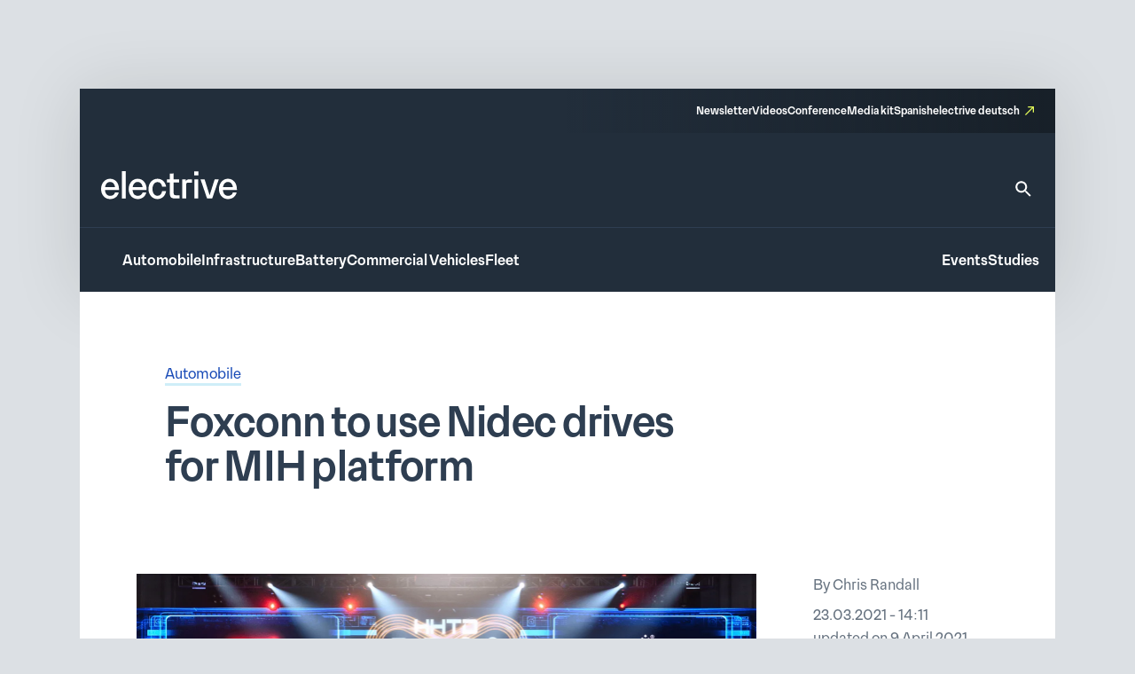

--- FILE ---
content_type: text/html; charset=UTF-8
request_url: https://www.electrive.com/2021/03/23/foxconn-to-use-nidec-drives-for-mih-platform/
body_size: 23031
content:
<!doctype html><html lang="en-US" prefix="og: https://ogp.me/ns#"><head><script data-no-optimize="1">var litespeed_docref=sessionStorage.getItem("litespeed_docref");litespeed_docref&&(Object.defineProperty(document,"referrer",{get:function(){return litespeed_docref}}),sessionStorage.removeItem("litespeed_docref"));</script> <meta charset="UTF-8">
<!--[if IE]><meta http-equiv="X-UA-Compatible" content="IE=edge,chrome=1"><![endif]--><meta name="viewport" content="width=device-width,initial-scale=1.0"><style>img:is([sizes="auto" i], [sizes^="auto," i]) { contain-intrinsic-size: 3000px 1500px }</style><title>Foxconn to use Nidec drives for MIH platform - electrive.com</title><meta name="robots" content="follow, index, max-snippet:-1, max-video-preview:-1, max-image-preview:large"/><link rel="canonical" href="https://www.electrive.com/2021/03/23/foxconn-to-use-nidec-drives-for-mih-platform/" /><meta property="og:locale" content="en_US" /><meta property="og:type" content="article" /><meta property="og:title" content="Foxconn to use Nidec drives for MIH platform - electrive.com" /><meta property="og:description" content="The Taiwanese contract manufacturer Foxconn, who is known for working for Apple, has joined forces with Japanese electric motor manufacturer Nidec via its automotive offshoot Foxconn. The" /><meta property="og:url" content="https://www.electrive.com/2021/03/23/foxconn-to-use-nidec-drives-for-mih-platform/" /><meta property="og:site_name" content="electrive.com" /><meta property="article:tag" content="BEV" /><meta property="article:tag" content="China" /><meta property="article:tag" content="Drives" /><meta property="article:tag" content="Foxconn" /><meta property="article:tag" content="Hon Hai" /><meta property="article:tag" content="Nidec" /><meta property="article:tag" content="suppliers" /><meta property="article:section" content="Automobile" /><meta property="og:updated_time" content="2021-04-09T15:16:16+02:00" /><meta property="og:image" content="https://www.electrive.com/media/2020/10/foxconn-mih-2020-01-min.png" /><meta property="og:image:secure_url" content="https://www.electrive.com/media/2020/10/foxconn-mih-2020-01-min.png" /><meta property="og:image:width" content="1500" /><meta property="og:image:height" content="750" /><meta property="og:image:alt" content="Foxconn to use Nidec drives for MIH platform" /><meta property="og:image:type" content="image/png" /><meta property="article:published_time" content="2021-03-23T14:11:09+01:00" /><meta property="article:modified_time" content="2021-04-09T15:16:16+02:00" /><meta name="twitter:card" content="summary_large_image" /><meta name="twitter:title" content="Foxconn to use Nidec drives for MIH platform - electrive.com" /><meta name="twitter:description" content="The Taiwanese contract manufacturer Foxconn, who is known for working for Apple, has joined forces with Japanese electric motor manufacturer Nidec via its automotive offshoot Foxconn. The" /><meta name="twitter:image" content="https://www.electrive.com/media/2020/10/foxconn-mih-2020-01-min.png" /><meta name="twitter:label1" content="Written by" /><meta name="twitter:data1" content="Chris Randall" /><meta name="twitter:label2" content="Time to read" /><meta name="twitter:data2" content="2 minutes" /> <script type="application/ld+json" class="rank-math-schema-pro">{"@context":"https://schema.org","@graph":[{"@type":"Organization","@id":"https://www.electrive.com/#organization","name":"electrive global","logo":{"@type":"ImageObject","@id":"https://www.electrive.com/#logo","url":"https://www.electrive.com/media/2023/09/cropped-electrive-reduced-logo-800x800px.png","contentUrl":"https://www.electrive.com/media/2023/09/cropped-electrive-reduced-logo-800x800px.png","caption":"electrive.com","inLanguage":"en-US","width":"512","height":"512"}},{"@type":"WebSite","@id":"https://www.electrive.com/#website","url":"https://www.electrive.com","name":"electrive.com","publisher":{"@id":"https://www.electrive.com/#organization"},"inLanguage":"en-US"},{"@type":"ImageObject","@id":"https://www.electrive.com/media/2020/10/foxconn-mih-2020-01-min.png","url":"https://www.electrive.com/media/2020/10/foxconn-mih-2020-01-min.png","width":"1500","height":"750","inLanguage":"en-US"},{"@type":"WebPage","@id":"https://www.electrive.com/2021/03/23/foxconn-to-use-nidec-drives-for-mih-platform/#webpage","url":"https://www.electrive.com/2021/03/23/foxconn-to-use-nidec-drives-for-mih-platform/","name":"Foxconn to use Nidec drives for MIH platform - electrive.com","datePublished":"2021-03-23T14:11:09+01:00","dateModified":"2021-04-09T15:16:16+02:00","isPartOf":{"@id":"https://www.electrive.com/#website"},"primaryImageOfPage":{"@id":"https://www.electrive.com/media/2020/10/foxconn-mih-2020-01-min.png"},"inLanguage":"en-US"},{"@type":"Person","@id":"https://www.electrive.com/author/chris/","name":"Chris Randall","url":"https://www.electrive.com/author/chris/","image":{"@type":"ImageObject","@id":"https://www.electrive.com/wp-content/litespeed/avatar/b77f65e97dc86a44257c8125ad78eca6.jpg?ver=1768245273","url":"https://www.electrive.com/wp-content/litespeed/avatar/b77f65e97dc86a44257c8125ad78eca6.jpg?ver=1768245273","caption":"Chris Randall","inLanguage":"en-US"},"worksFor":{"@id":"https://www.electrive.com/#organization"}},{"@type":"NewsArticle","headline":"Foxconn to use Nidec drives for MIH platform - electrive.com","datePublished":"2021-03-23T14:11:09+01:00","dateModified":"2021-04-09T15:16:16+02:00","articleSection":"Automobile","author":{"@id":"https://www.electrive.com/author/chris/","name":"Chris Randall"},"publisher":{"@id":"https://www.electrive.com/#organization"},"description":"The Taiwanese contract manufacturer Foxconn, who is known for working for Apple, has joined forces with Japanese electric motor manufacturer Nidec via its automotive offshoot Foxconn. The duo aims to develop electric drives for Foxconn's MIH electric car platform, which will be unveiled in autumn.","name":"Foxconn to use Nidec drives for MIH platform - electrive.com","@id":"https://www.electrive.com/2021/03/23/foxconn-to-use-nidec-drives-for-mih-platform/#richSnippet","isPartOf":{"@id":"https://www.electrive.com/2021/03/23/foxconn-to-use-nidec-drives-for-mih-platform/#webpage"},"image":{"@id":"https://www.electrive.com/media/2020/10/foxconn-mih-2020-01-min.png"},"inLanguage":"en-US","mainEntityOfPage":{"@id":"https://www.electrive.com/2021/03/23/foxconn-to-use-nidec-drives-for-mih-platform/#webpage"}}]}</script> <link rel="alternate" type="application/rss+xml" title="electrive.com &raquo; Foxconn to use Nidec drives for MIH platform Comments Feed" href="https://www.electrive.com/2021/03/23/foxconn-to-use-nidec-drives-for-mih-platform/feed/" /><style id="litespeed-ccss">*,*:before,*:after{box-sizing:border-box}*{margin:0}html{height:100%;font-size:var(--theme-font-size-root)}body{font-family:var(--theme-font-family);font-size:var(--theme-font-size);min-height:100%;font-weight:400;line-height:var(--theme-font-line-height);display:-ms-flexbox;display:-webkit-flex;display:flex;-ms-flex-direction:column;flex-direction:column;overflow-x:hidden;margin:0;-webkit-font-smoothing:antialiased;-moz-osx-font-smoothing:grayscale}body main{-ms-flex-positive:1;flex-grow:1}a{text-decoration:none}h1{overflow-wrap:break-word;font-size:unset;font-weight:unset;margin:0;padding:0}ul{list-style:none;margin:0;padding:0}img,svg,figure,input{display:block;max-width:100%;margin:unset;padding:unset}input,button{font:inherit}button{border:none}ul{box-sizing:border-box}:root{--wp--preset--font-size--normal:16px;--wp--preset--font-size--huge:42px}.screen-reader-text{clip:rect(1px,1px,1px,1px);word-wrap:normal!important;border:0;-webkit-clip-path:inset(50%);clip-path:inset(50%);height:1px;margin:-1px;overflow:hidden;padding:0;position:absolute;width:1px}.base-site-header__logo{font-size:var(--base-font-size-large,2em)}.base-site-header__menu-main{-ms-flex:1;flex:1}.base-site-header__menu-main ul{display:-ms-flexbox;display:-webkit-flex;display:flex;gap:var(--base-site-header-space)}.base-site-header-overlay .base-site-header__menu-main{display:-ms-flexbox;display:-webkit-flex;display:flex;-ms-flex-align:center;align-items:center}.base-site-header-overlay .base-site-header__menu-main ul{-ms-flex-direction:column;flex-direction:column;-ms-flex-align:center;align-items:center}.base-site-header__menu-meta{font-size:var(--base-font-size-small,.8em)}.base-site-header__menu-meta ul{display:-ms-flexbox;display:-webkit-flex;display:flex;gap:var(--base-site-header-space);-ms-flex-pack:end;justify-content:flex-end}.base-site-header__menu-popout{position:relative}.base-site-header__menu-popout-nav{display:none;padding:var(--base-site-header-offset);background:var(--base-site-header-background)}.base-site-header-bar .base-site-header__menu-popout-nav{position:absolute;top:calc(var(--base-site-header-offset) + 1em);left:0;width:300px;max-width:90vw}.base-site-header-overlay .base-site-header__menu-popout{text-align:center}.base-site-header__menu-popout-trigger{text-indent:-99999px;display:inline-block;position:relative}.base-site-header__menu-popout-trigger:after{content:none;position:absolute;inset:0;width:0;text-indent:0}.base-site-header__menu-popout:not(:target) .base-site-header__menu-popout-trigger[href="#popout"]:after{content:"…";width:1em}.base-site-header__menu-secondary{font-size:var(--base-font-size-small,.8em)}.base-site-header__menu-secondary ul{display:-ms-flexbox;display:-webkit-flex;display:flex;gap:var(--base-site-header-space)}.base-site-header__overlay-trigger{margin-left:auto;line-height:.5}.base-site-header__overlay-trigger:after{content:"×";display:block;font-size:3em}.base-site-header__overlay-trigger[href="#overlay"]:after{content:"="}:root{--base-site-header-background:var(--base-color-background,#fff);--base-site-header-offset:var(--base-offset,20px);--base-site-header-space:var(--base-space,1.5em)}.base-site-header{position:relative;padding:var(--base-site-header-offset);color:var(--base-color-text,#000);background:var(--base-site-header-background)}.base-site-header-bar{width:var(--base-content-width-wide,1100px);max-width:var(--base-layout-width,100%);margin:0 auto;display:-ms-flexbox;display:-webkit-flex;display:flex;-ms-flex-direction:column;flex-direction:column;gap:var(--base-site-header-space)}.base-site-header-bar-row{display:-ms-flexbox;display:-webkit-flex;display:flex;gap:var(--base-site-header-space);-ms-flex-pack:justify;justify-content:space-between;-ms-flex-align:end;align-items:flex-end}.base-site-header-overlay{position:fixed;z-index:1001;inset:0;bottom:initial;top:-100vh;height:100vh;background:var(--base-site-header-background);padding:var(--base-site-header-offset);display:-ms-flexbox;display:-webkit-flex;display:flex;-ms-flex-direction:column;flex-direction:column;gap:var(--base-site-header-offset)}.base-site-header-overlay-inner{display:-ms-flexbox;display:-webkit-flex;display:flex;-ms-flex-direction:column;flex-direction:column;-ms-flex-align:center;align-items:center;gap:var(--base-site-header-offset);width:100%;overflow-y:auto;-ms-overflow-style:none;scrollbar-width:none}.base-site-header-overlay-inner::-webkit-scrollbar{display:none}.base-site-header a{color:var(--base-color-text,#000)}.base-site-header .current-menu-parent>a{color:var(--base-color-accent,#6495ed)}[class*=ad-space]{text-align:center}[class*=ad-space]>*{text-align:center}.ad-space__top-banner{display:none;width:1125px;left:50%;margin-left:-562.5px;height:90px;position:absolute;top:0;font-size:36px}@media (min-width:1120px){.ad-space__top-banner{display:block}}.ad-space__desktop-skyscraper-left{display:none;width:160px;height:600px;left:50%;margin-left:-738.5px;position:absolute;top:0;font-size:20px}@media (min-width:1390px){.ad-space__desktop-skyscraper-left{display:block}}.ad-space__desktop-skyscraper-right{display:none;width:160px;height:600px;right:50%;margin-right:-738.5px;position:absolute;top:0;font-size:20px}@media (min-width:1390px){.ad-space__desktop-skyscraper-right{display:block}}@media (min-width:1120px){body{padding-top:100px}}footer.footer a{color:inherit;border-bottom:1rem solid transparent}footer.footer .footer__main .sitemap-mobile{display:none}@media screen and (max-width:799px){footer.footer .footer__main .sitemap-mobile{display:block}}footer.footer .footer__main .sitemap-mobile nav{font-family:var(--theme-font-family);font-weight:500;font-size:12rem;line-height:1.5;border-top:1rem solid var(--theme-color-background-c);border-bottom:1rem solid var(--theme-color-background-c);margin-top:var(--theme-layout-offset-v);padding-top:calc(var(--theme-layout-offset-v)/3);padding-bottom:calc(var(--theme-layout-offset-v)/3)}footer.footer .footer__main .sitemap-mobile nav ul{text-align:center}footer.footer .footer__main .sitemap-mobile nav ul li{margin:calc(var(--theme-layout-offset-v)/4);display:inline-block}.base-site-header{--base-site-header-background:var(--theme-color-background-g);--base-site-header-offset:24rem;--base-site-header-space:24rem;font-family:var(--theme-font-family);font-weight:500;font-size:16rem;line-height:1.65;padding:0;width:var(--theme-layout-content-width);max-width:var(--theme-layout-width);margin:0 auto;color:var(--theme-color-background-a);box-shadow:0px 4px 80px 0px rgba(0,0,0,.12)}@media screen and (max-width:799px){.base-site-header{position:-webkit-sticky;position:sticky;top:0;z-index:1000}}@media screen and (max-width:999px){.base-site-header{--base-site-header-offset:12rem}}.base-site-header a{color:var(--theme-color-background-a);border-bottom:3rem solid transparent}.base-site-header .current-menu-parent>a{color:var(--theme-color-background-a);border-bottom-color:rgba(230,255,89,.55)}.base-site-header__logo{font-family:var(--theme-font-family);font-weight:500;font-weight:400;font-size:40rem;line-height:1.15;letter-spacing:-.025em}@media screen and (max-width:999px){.base-site-header__logo{font-size:inherit}.base-site-header__logo img{width:75rem}}.base-site-header__logo figcaption{display:none}.base-site-header__search{border-bottom:none!important}.base-site-header__search>svg{width:24rem;height:24rem}.base-site-header__search path{fill:var(--theme-color-background-a)}.base-site-header__menu-meta{font-family:var(--theme-font-family);font-weight:500;font-size:12rem;line-height:1.5}.base-site-header__menu-meta a[target=_blank]{position:relative;padding-right:16rem}.base-site-header__menu-meta a[target=_blank]:after{content:"";background:var(--theme-graphic-vector) center center no-repeat;background-size:contain;width:24rem;width:10rem;height:24rem;height:10rem;color:var(--theme-color-action-accent-default);position:absolute;right:0;top:3rem}.base-site-header__overlay-trigger{border-bottom:none!important}.base-site-header__overlay-trigger:after{content:""!important;width:24rem;height:24rem}.base-site-header__overlay-trigger[href="#overlay"]:after{background:var(--theme-graphic-menu) center center no-repeat;background-size:contain;width:24rem;height:24rem;-webkit-filter:grayscale(1);filter:grayscale(1)}.base-site-header__overlay-trigger[href="#"]:after{background:var(--theme-graphic-close) center center no-repeat;background-size:contain;width:24rem;height:24rem}@media screen and (min-width:1000px){.base-site-header__menu-popout-trigger{border-bottom:none!important}}.base-site-header__menu-popout-trigger:after{font-size:inherit;color:var(--theme-color-action-accent-default)!important;width:24rem!important;height:24rem}.base-site-header__menu-popout:not(.is-visible) .base-site-header__menu-popout-trigger[href="#popout"]:after{content:"";background:var(--theme-graphic-notes) center center no-repeat;background-size:contain;width:24rem;height:24rem}.base-site-header__menu-popout-nav{padding-bottom:calc(1.5*var(--base-site-header-offset));z-index:1000}@media screen and (min-width:1000px){.base-site-header__menu-popout-nav{margin-left:calc(-1*var(--base-site-header-offset))}}.base-site-header__menu-popout-nav ul{display:-ms-grid;display:grid;grid-template-columns:1fr 1fr;position:relative}.base-site-header__menu-popout-nav ul li{padding:calc(var(--base-site-header-space)/2 - 4rem);padding-left:calc(2*var(--base-site-header-offset))}.base-site-header__menu-popout-nav ul:before{content:"";position:absolute;left:50%;top:calc(.5*var(--base-site-header-offset));bottom:calc(.5*var(--base-site-header-offset));width:1rem;background:var(--theme-color-text-on-light)}.base-site-header__menu-secondary{font-size:inherit}.base-site-header-bar{width:100%;max-width:100%;gap:0}.base-site-header-bar-row{padding:var(--base-site-header-offset)}@media screen and (max-width:999px){.base-site-header-bar-row{-ms-flex-align:center;align-items:center;padding-top:calc(1.3*var(--base-site-header-offset))!important;padding-left:20rem}}.base-site-header-bar-row:last-child{border-top:1rem solid var(--theme-color-text-on-light);padding-bottom:calc(var(--base-site-header-offset) - 2rem);padding-right:18rem}@media screen and (max-width:999px){.base-site-header-bar-row:last-child{padding-left:0}}.base-site-header-bar-row:not(:last-child){padding-top:calc(1.8*var(--base-site-header-offset));padding-bottom:calc(1.3*var(--base-site-header-offset))}@media screen and (max-width:999px){.base-site-header-bar-row:not(:last-child){padding-right:0;-ms-flex:1;flex:1}}.base-site-header-bar .base-site-header__overlay-trigger{margin-top:-6rem;margin-left:8rem}@media screen and (min-width:1000px){.base-site-header-bar .base-site-header__overlay-trigger{display:none}}.base-site-header-bar .base-site-header__menu-popout{width:24rem;height:24rem}@media screen and (min-width:1000px){.base-site-header-bar .base-site-header__menu-popout{top:-1.5rem}}.base-site-header-bar .base-site-header__menu-popout-nav{width:500rem}.base-site-header-bar .base-site-header__menu-meta{--base-site-header-space:16rem;-ms-flex-item-align:end;align-self:flex-end;width:50%;background:var(--theme-color-background-c);background:linear-gradient(270deg,rgba(19,26,33,.7) 0%,rgba(19,26,33,0) 100%);padding:var(--base-site-header-space) var(--base-site-header-offset)}.base-site-header-bar .base-site-header__menu-meta a{border-bottom-width:2rem}@media screen and (max-width:999px){.base-site-header-bar{-ms-flex-direction:row;flex-direction:row;-ms-flex-pack:justify;justify-content:space-between}.base-site-header-bar [class*=base-site-header__menu-]{display:none}}.base-site-header-overlay{-ms-flex-align:start;align-items:flex-start;gap:0;padding:calc(3*var(--base-site-header-offset));font-family:var(--theme-font-family);font-weight:400;font-size:20rem;line-height:1.5}.base-site-header-overlay-inner{-ms-flex:1;flex:1;-ms-flex-pack:start;justify-content:flex-start;-ms-flex-align:stretch;align-items:stretch}.base-site-header-overlay .base-site-header__overlay-trigger{margin-top:calc(-2*var(--base-site-header-offset));margin-right:calc(-2*var(--base-site-header-offset));-webkit-filter:grayscale(1);filter:grayscale(1)}.base-site-header-overlay .base-site-header__menu-main{-ms-flex:0;flex:0;margin-bottom:calc(var(--base-site-header-space)/2)}.base-site-header-overlay .base-site-header__menu-secondary{margin:calc(.5*var(--theme-layout-offset-v)) 0}.base-site-header-overlay .base-site-header__menu-secondary ul{-ms-flex-direction:column;flex-direction:column;padding:calc(.5*var(--theme-layout-offset-v)) 0;border-top:1rem solid var(--theme-color-text-on-light);border-bottom:1rem solid var(--theme-color-text-on-light)}.base-site-header-overlay .base-site-header__menu-meta{font-size:inherit}.base-site-header-overlay .base-site-header__menu-meta ul{-ms-flex-direction:column;flex-direction:column}.base-site-header-overlay .base-site-header__menu-meta a[target=_blank]{padding-right:20rem}.base-site-header-overlay .base-site-header__menu-meta a[target=_blank]:after{top:initial;bottom:3rem;width:14rem;height:14rem}.base-site-header-overlay .base-site-header__menu-main ul{-ms-flex-align:start;align-items:flex-start}.base-site-header-overlay .base-site-header__menu-popout{max-width:100%;text-align:left}.base-site-header-overlay .base-site-header__menu-popout-trigger{text-indent:0;display:block;position:relative}.base-site-header-overlay .base-site-header__menu-popout-trigger:after{left:initial}.base-site-header-overlay .base-site-header__menu-popout:not(.is-visible) .base-site-header__menu-popout-trigger[href="#popout"]:after{background:var(--theme-graphic-arrow-down) center center no-repeat;background-size:contain;width:24rem;height:24rem;top:2rem}.base-site-header-overlay .base-site-header__menu-popout:not(.is-visible) .base-site-header__menu-popout-trigger[href="#"]{display:none}body.single .current-menu-parent>a:not(:hover){border-bottom-color:transparent}.posts__meta a{color:var(--theme-color-text-accent-default);background-color:transparent;text-decoration:none;box-shadow:0 3rem 0rem 0rem var(--theme-color-action-secondary02-default)}.posts__single__comments .posts__comments a{color:var(--theme-color-text-accent-default);background-color:transparent;text-decoration:none;box-shadow:0 3rem 0rem 0rem var(--theme-color-action-secondary02-default)}.posts__single{background:#fff;position:relative;z-index:5;width:100%}@media screen and (max-width:799px){.posts__single{padding:24rem 20rem}}@media screen and (min-width:800px){.posts__single{padding:80rem 96rem}}.posts__single__title .topline{color:var(--theme-color-text-subdued)}@media screen and (max-width:799px){.posts__single__title .topline{font-family:var(--theme-font-family);font-weight:300;font-size:16rem;line-height:1.65;margin-bottom:12rem}}@media screen and (min-width:800px){.posts__single__title .topline{font-family:var(--theme-font-family);font-weight:300;font-size:16rem;line-height:1.65;margin-bottom:16rem}}.posts__single__title .heading{color:var(--theme-color-text-on-light);margin-left:0}@media screen and (max-width:799px){.posts__single__title .heading{font-family:var(--theme-font-family);font-weight:500;font-size:32rem;line-height:1.15;margin-bottom:40rem}}@media screen and (min-width:800px){.posts__single__title .heading{font-family:var(--theme-font-family);font-weight:500;font-size:46rem;line-height:1.1;letter-spacing:-.015em;margin-bottom:40rem;max-width:var(--theme-layout-content-width-narrow)}}.posts__single__meta ul.tags li{display:inline-block}.posts__single__meta ul.tags li:not(:last-child){margin-right:12rem}.posts__single.is-format-standard .posts__single__meta .teasertext{grid-area:teasertext}.posts__single.is-format-standard .posts__single__meta .thumbnail{grid-area:thumbnail}.posts__single.is-format-standard .posts__single__meta .sidebar{grid-area:sidebar}@media screen and (min-width:1000px){.posts__single.is-format-legacy .posts__single__meta{display:-ms-grid;display:grid;grid-template-columns:var(--theme-layout-content-width-narrow) auto;grid-template-rows:auto auto;gap:56rem 96rem;grid-template-areas:"teasertext teasertext" "thumbnail sidebar"}}.posts__single.is-format-legacy .posts__single__meta .teasertext{grid-area:teasertext}.posts__single.is-format-legacy .posts__single__meta .thumbnail{grid-area:thumbnail}@media screen and (max-width:799px){.posts__single.is-format-legacy .posts__single__meta .thumbnail{margin-top:24rem}}.posts__single.is-format-legacy .posts__single__meta .thumbnail .wrapper{margin-left:-32rem;margin-right:-32rem;aspect-ratio:1.5}.posts__single.is-format-legacy .posts__single__meta .thumbnail .wrapper img{object-fit:cover;object-position:top;width:100%;height:100%}.posts__single.is-format-legacy .posts__single__meta .thumbnail .wrapper:not(.has-caption){margin-bottom:103rem}.posts__single.is-format-legacy .posts__single__meta .sidebar{grid-area:sidebar;margin-right:-76rem}.posts__single.is-format-legacy .posts__single__meta .sidebar .author{font-family:var(--theme-font-family);font-weight:300;font-size:16rem;line-height:1.65;color:var(--theme-color-text-subdued);margin-bottom:8rem}.posts__single.is-format-legacy .posts__single__meta .sidebar .date{font-family:var(--theme-font-family);font-weight:300;font-size:16rem;line-height:1.65;color:var(--theme-color-text-subdued);margin-bottom:24rem}.posts__single.is-format-legacy .posts__single__meta .sidebar .focus-tags a{font-family:var(--theme-font-family);font-weight:300;font-size:14rem;line-height:auto;letter-spacing:.05em;color:var(--theme-color-action-primary-default);display:inline-block;white-space:nowrap;padding:4rem 8rem;border:1rem solid var(--theme-color-action-primary-default);border-radius:8rem;margin-bottom:8rem}.posts__single.is-format-video .posts__single__meta .sidebar{grid-area:sidebar;margin-right:-76rem}.posts__single.is-format-podcast .posts__single__meta .sidebar{grid-area:sidebar}.c-interactions .options>li .sub-options{position:absolute;z-index:30;display:none;top:0;left:44rem;background-color:var(--theme-color-action-accent-hover);width:auto;white-space:nowrap;padding:0 12rem}.c-interactions .options>li .sub-options li{display:inline-block}.c-interactions .options>li .sub-options li:not(:first-child){padding-left:12rem}.c-interactions .options>li .sub-options li a{display:inline-block;height:44rem;line-height:44rem;line-height:auto;font-family:var(--theme-font-family);font-weight:300;font-size:14rem;letter-spacing:.05em;color:var(--theme-color-text-on-light)}.site-layout-container{width:100%;max-width:var(--theme-layout-width);margin-left:auto;margin-right:auto;display:-ms-flexbox;display:-webkit-flex;display:flex;-ms-flex-direction:column;flex-direction:column;position:relative}:root{--theme-color-background-a:#fff;--theme-color-background-b:#f5f6f7;--theme-color-background-c:#2e3e51;--theme-color-background-d:#c2f2d7;--theme-color-background-e:#edf9fd;--theme-color-background-f:#dce0e4;--theme-color-background-g:#222e3b;--theme-color-text-on-light:#2e3e51;--theme-color-text-on-dark:#fff;--theme-color-text-subdued:#677380;--theme-color-text-disabled:#95a0ad;--theme-color-text-accent-default:#194bb7;--theme-color-icon-on-light:#2e3e51;--theme-color-icon-on-dark:#fff;--theme-color-icon-subdued:#677380;--theme-color-icon-disabled:#95a0ad;--theme-color-icon-accent-default:#194bb7;--theme-color-focus-default:#e6ff59;--theme-color-action-primary-default:#194bb7;--theme-color-action-primary-hover:#e6ff59;--theme-color-action-secondary01-default:#f5f6f7;--theme-color-action-secondary01-hover:#e6ff59;--theme-color-action-secondary02-default:#cfeef8;--theme-color-action-accent-default:#e6ff59;--theme-color-action-accent-hover:#f5ffb9;--theme-color-action-disabled-on-light:#bac1cb;--theme-color-action-disabled-on-dark:#677380;--theme-font-family:"Premis",sans-serif;--theme-font-size-root:1px;--theme-font-size:16rem;--theme-font-line-height:1.5;--theme-graphic-vector:url("data:image/svg+xml,<svg width=\"10\" height=\"10\" viewBox=\"0 0 10 10\" fill=\"none\" xmlns=\"http://www.w3.org/2000/svg\"><path id=\"Vector\" d=\"M3.33333 0V1.33333H7.72667L0 9.06L0.94 10L8.66667 2.27333V6.66667H10V0H3.33333Z\" fill=\"%23E6FF59\"/></svg>");--theme-graphic-notes:url("data:image/svg+xml,<svg width=\"24\" height=\"24\" viewBox=\"0 0 24 24\" fill=\"none\" xmlns=\"http://www.w3.org/2000/svg\"><path d=\"M21 11.01L3 11V13H21V11.01ZM3 16H15V18H3V16ZM21 6H3V8.01L21 8V6Z\" fill=\"%23E6FF59\"/></svg>");--theme-graphic-close:url("data:image/svg+xml,<svg width=\"24\" height=\"24\" viewBox=\"0 0 24 24\" fill=\"none\" xmlns=\"http://www.w3.org/2000/svg\"><path d=\"M19 6.41L17.59 5L12 10.59L6.41 5L5 6.41L10.59 12L5 17.59L6.41 19L12 13.41L17.59 19L19 17.59L13.41 12L19 6.41Z\" fill=\"%23E6FF59\"/></svg>");--theme-graphic-menu:url("data:image/svg+xml,<svg width=\"24\" height=\"24\" viewBox=\"0 0 24 24\" fill=\"none\" xmlns=\"http://www.w3.org/2000/svg\"><path d=\"M3 18H21V16H3V18ZM3 13H21V11H3V13ZM3 6V8H21V6H3Z\" fill=\"%23E6FF59\"/></svg>");--theme-graphic-arrow-down:url("data:image/svg+xml,<svg width=\"24\" height=\"24\" viewBox=\"0 0 24 24\" fill=\"none\" xmlns=\"http://www.w3.org/2000/svg\"><path d=\"M7.41 8.29492L12 12.8749L16.59 8.29492L18 9.70492L12 15.7049L6 9.70492L7.41 8.29492Z\" fill=\"white\"/></svg>");--theme-space:24rem;--theme-layout-width:100%;--theme-layout-offset-v:64rem;--theme-layout-offset-h:96rem;--theme-layout-content-width:100%;--theme-layout-content-width-narrow:635rem;--theme-layout-content-width-wide:914rem;--theme-layout-gap:24rem}@media screen and (max-width:799px){:root{--theme-font-size-root:calc(calc(100/375)*1vw);--theme-space:18rem;--theme-layout-offset-v:48rem;--theme-layout-offset-h:18rem;--theme-layout-width:100%}}@media screen and (min-width:800px) and (max-width:999px){:root{--theme-font-size-root:calc(calc(100/1000)*1vw);--theme-layout-width:100%}}@media screen and (min-width:1000px){:root{--theme-layout-width:1100px}}body{background-color:var(--theme-color-background-f)}main{background-color:var(--theme-color-background-a);width:var(--theme-layout-content-width);max-width:var(--theme-layout-width);margin-left:auto;margin-right:auto}.cmplz-hidden{display:none!important}</style><link rel="preload" data-asynced="1" data-optimized="2" as="style" onload="this.onload=null;this.rel='stylesheet'" href="https://www.electrive.com/wp-content/litespeed/ucss/25c5abc209bf2eb5526a57f25ffe43bc.css?ver=894bd" /><script data-optimized="1" type="litespeed/javascript" data-src="https://www.electrive.com/wp-content/plugins/litespeed-cache/assets/js/css_async.min.js"></script> <style id='safe-svg-svg-icon-style-inline-css'>.safe-svg-cover{text-align:center}.safe-svg-cover .safe-svg-inside{display:inline-block;max-width:100%}.safe-svg-cover svg{fill:currentColor;height:100%;max-height:100%;max-width:100%;width:100%}</style><style id='filebird-block-filebird-gallery-style-inline-css'>ul.filebird-block-filebird-gallery{margin:auto!important;padding:0!important;width:100%}ul.filebird-block-filebird-gallery.layout-grid{display:grid;grid-gap:20px;align-items:stretch;grid-template-columns:repeat(var(--columns),1fr);justify-items:stretch}ul.filebird-block-filebird-gallery.layout-grid li img{border:1px solid #ccc;box-shadow:2px 2px 6px 0 rgba(0,0,0,.3);height:100%;max-width:100%;-o-object-fit:cover;object-fit:cover;width:100%}ul.filebird-block-filebird-gallery.layout-masonry{-moz-column-count:var(--columns);-moz-column-gap:var(--space);column-gap:var(--space);-moz-column-width:var(--min-width);columns:var(--min-width) var(--columns);display:block;overflow:auto}ul.filebird-block-filebird-gallery.layout-masonry li{margin-bottom:var(--space)}ul.filebird-block-filebird-gallery li{list-style:none}ul.filebird-block-filebird-gallery li figure{height:100%;margin:0;padding:0;position:relative;width:100%}ul.filebird-block-filebird-gallery li figure figcaption{background:linear-gradient(0deg,rgba(0,0,0,.7),rgba(0,0,0,.3) 70%,transparent);bottom:0;box-sizing:border-box;color:#fff;font-size:.8em;margin:0;max-height:100%;overflow:auto;padding:3em .77em .7em;position:absolute;text-align:center;width:100%;z-index:2}ul.filebird-block-filebird-gallery li figure figcaption a{color:inherit}</style> <script type="litespeed/javascript">window.gdprAppliesGlobally=!0;if(!("cmp_id" in window)||window.cmp_id<1){window.cmp_id=0}if(!("cmp_cdid" in window)){window.cmp_cdid="334b5f20c26c9"}if(!("cmp_params" in window)){window.cmp_params=""}if(!("cmp_host" in window)){window.cmp_host="delivery.consentmanager.net"}if(!("cmp_cdn" in window)){window.cmp_cdn="cdn.consentmanager.net"}if(!("cmp_proto" in window)){window.cmp_proto="https:"}if(!("cmp_codesrc" in window)){window.cmp_codesrc="10"}window.cmp_getsupportedLangs=function(){var b=["DE","EN","FR","IT","NO","DA","FI","ES","PT","RO","BG","ET","EL","GA","HR","LV","LT","MT","NL","PL","SV","SK","SL","CS","HU","RU","SR","ZH","TR","UK","AR","BS"];if("cmp_customlanguages" in window){for(var a=0;a<window.cmp_customlanguages.length;a++){b.push(window.cmp_customlanguages[a].l.toUpperCase())}}return b};window.cmp_getRTLLangs=function(){var a=["AR"];if("cmp_customlanguages" in window){for(var b=0;b<window.cmp_customlanguages.length;b++){if("r" in window.cmp_customlanguages[b]&&window.cmp_customlanguages[b].r){a.push(window.cmp_customlanguages[b].l)}}}return a};window.cmp_getlang=function(j){if(typeof(j)!="boolean"){j=!0}if(j&&typeof(cmp_getlang.usedlang)=="string"&&cmp_getlang.usedlang!==""){return cmp_getlang.usedlang}var g=window.cmp_getsupportedLangs();var c=[];var f=location.hash;var e=location.search;var a="languages" in navigator?navigator.languages:[];if(f.indexOf("cmplang=")!=-1){c.push(f.substr(f.indexOf("cmplang=")+8,2).toUpperCase())}else{if(e.indexOf("cmplang=")!=-1){c.push(e.substr(e.indexOf("cmplang=")+8,2).toUpperCase())}else{if("cmp_setlang" in window&&window.cmp_setlang!=""){c.push(window.cmp_setlang.toUpperCase())}else{if(a.length>0){for(var d=0;d<a.length;d++){c.push(a[d])}}}}}if("language" in navigator){c.push(navigator.language)}if("userLanguage" in navigator){c.push(navigator.userLanguage)}var h="";for(var d=0;d<c.length;d++){var b=c[d].toUpperCase();if(g.indexOf(b)!=-1){h=b;break}if(b.indexOf("-")!=-1){b=b.substr(0,2)}if(g.indexOf(b)!=-1){h=b;break}}if(h==""&&typeof(cmp_getlang.defaultlang)=="string"&&cmp_getlang.defaultlang!==""){return cmp_getlang.defaultlang}else{if(h==""){h="EN"}}h=h.toUpperCase();return h};(function(){var n=document;var p=n.getElementsByTagName;var q=window;var f="";var b="_en";if("cmp_getlang" in q){f=q.cmp_getlang().toLowerCase();if("cmp_customlanguages" in q){for(var h=0;h<q.cmp_customlanguages.length;h++){if(q.cmp_customlanguages[h].l.toUpperCase()==f.toUpperCase()){f="en";break}}}b="_"+f}function g(i,e){var t="";i+="=";var s=i.length;var d=location;if(d.hash.indexOf(i)!=-1){t=d.hash.substr(d.hash.indexOf(i)+s,9999)}else{if(d.search.indexOf(i)!=-1){t=d.search.substr(d.search.indexOf(i)+s,9999)}else{return e}}if(t.indexOf("&")!=-1){t=t.substr(0,t.indexOf("&"))}return t}var j=("cmp_proto" in q)?q.cmp_proto:"https:";if(j!="http:"&&j!="https:"){j="https:"}var k=("cmp_ref" in q)?q.cmp_ref:location.href;var r=n.createElement("script");r.setAttribute("data-cmp-ab","1");var c=g("cmpdesign","cmp_design" in q?q.cmp_design:"");var a=g("cmpregulationkey","cmp_regulationkey" in q?q.cmp_regulationkey:"");var o=g("cmpatt","cmp_att" in q?q.cmp_att:"");r.src=j+"//"+q.cmp_host+"/delivery/cmp.php?"+("cmp_id" in q&&q.cmp_id>0?"id="+q.cmp_id:"")+("cmp_cdid" in q?"&cdid="+q.cmp_cdid:"")+"&h="+encodeURIComponent(k)+(c!=""?"&cmpdesign="+encodeURIComponent(c):"")+(a!=""?"&cmpregulationkey="+encodeURIComponent(a):"")+(o!=""?"&cmpatt="+encodeURIComponent(o):"")+("cmp_params" in q?"&"+q.cmp_params:"")+(n.cookie.length>0?"&__cmpfcc=1":"")+"&l="+f.toLowerCase()+"&o="+(new Date()).getTime();r.type="text/javascript";r.async=!0;if(n.currentScript&&n.currentScript.parentElement){n.currentScript.parentElement.appendChild(r)}else{if(n.body){n.body.appendChild(r)}else{var m=p("body");if(m.length==0){m=p("div")}if(m.length==0){m=p("span")}if(m.length==0){m=p("ins")}if(m.length==0){m=p("script")}if(m.length==0){m=p("head")}if(m.length>0){m[0].appendChild(r)}}}var r=n.createElement("script");r.src=j+"//"+q.cmp_cdn+"/delivery/js/cmp"+b+".min.js";r.type="text/javascript";r.setAttribute("data-cmp-ab","1");r.async=!0;if(n.currentScript&&n.currentScript.parentElement){n.currentScript.parentElement.appendChild(r)}else{if(n.body){n.body.appendChild(r)}else{var m=p("body");if(m.length==0){m=p("div")}if(m.length==0){m=p("span")}if(m.length==0){m=p("ins")}if(m.length==0){m=p("script")}if(m.length==0){m=p("head")}if(m.length>0){m[0].appendChild(r)}}}})();window.cmp_addFrame=function(b){if(!window.frames[b]){if(document.body){var a=document.createElement("iframe");a.style.cssText="display:none";if("cmp_cdn" in window&&"cmp_ultrablocking" in window&&window.cmp_ultrablocking>0){a.src="//"+window.cmp_cdn+"/delivery/empty.html"}a.name=b;document.body.appendChild(a)}else{window.setTimeout(window.cmp_addFrame,10,b)}}};window.cmp_rc=function(h){var b=document.cookie;var f="";var d=0;while(b!=""&&d<100){d++;while(b.substr(0,1)==" "){b=b.substr(1,b.length)}var g=b.substring(0,b.indexOf("="));if(b.indexOf(";")!=-1){var c=b.substring(b.indexOf("=")+1,b.indexOf(";"))}else{var c=b.substr(b.indexOf("=")+1,b.length)}if(h==g){f=c}var e=b.indexOf(";")+1;if(e==0){e=b.length}b=b.substring(e,b.length)}return(f)};window.cmp_stub=function(){var a=arguments;__cmp.a=__cmp.a||[];if(!a.length){return __cmp.a}else{if(a[0]==="ping"){if(a[1]===2){a[2]({gdprApplies:gdprAppliesGlobally,cmpLoaded:!1,cmpStatus:"stub",displayStatus:"hidden",apiVersion:"2.0",cmpId:31},!0)}else{a[2](!1,!0)}}else{if(a[0]==="getUSPData"){a[2]({version:1,uspString:window.cmp_rc("")},!0)}else{if(a[0]==="getTCData"){__cmp.a.push([].slice.apply(a))}else{if(a[0]==="addEventListener"||a[0]==="removeEventListener"){__cmp.a.push([].slice.apply(a))}else{if(a.length==4&&a[3]===!1){a[2]({},!1)}else{__cmp.a.push([].slice.apply(a))}}}}}}};window.cmp_gppstub=function(){var a=arguments;__gpp.q=__gpp.q||[];if(!a.length){return __gpp.q}var g=a[0];var f=a.length>1?a[1]:null;var e=a.length>2?a[2]:null;if(g==="ping"){return{gppVersion:"1.0",cmpStatus:"stub",cmpDisplayStatus:"hidden",apiSupport:["tcfeuv2","tcfva","usnat"],currentAPI:"",cmpId:31}}else{if(g==="addEventListener"){__gpp.e=__gpp.e||[];if(!("lastId" in __gpp)){__gpp.lastId=0}__gpp.lastId++;var c=__gpp.lastId;__gpp.e.push({id:c,callback:f});return{eventName:"listenerRegistered",listenerId:c,data:!0,pingData:{gppVersion:"1.0",cmpStatus:"stub",cmpDisplayStatus:"hidden",apiSupport:[],currentAPI:"",cmpId:31}}}else{if(g==="removeEventListener"){var h=!1;__gpp.e=__gpp.e||[];for(var d=0;d<__gpp.e.length;d++){if(__gpp.e[d].id==e){__gpp.e[d].splice(d,1);h=!0;break}}return{eventName:"listenerRemoved",listenerId:e,data:h}}else{if(g==="hasSection"||g==="getSection"||g==="getField"||g==="getGPPString"){return null}else{__gpp.q.push([].slice.apply(a))}}}}};window.cmp_msghandler=function(d){var a=typeof d.data==="string";try{var c=a?JSON.parse(d.data):d.data}catch(f){var c=null}if(typeof(c)==="object"&&c!==null&&"__cmpCall" in c){var b=c.__cmpCall;window.__cmp(b.command,b.parameter,function(h,g){var e={__cmpReturn:{returnValue:h,success:g,callId:b.callId}};d.source.postMessage(a?JSON.stringify(e):e,"*")})}if(typeof(c)==="object"&&c!==null&&"__uspapiCall" in c){var b=c.__uspapiCall;window.__uspapi(b.command,b.version,function(h,g){var e={__uspapiReturn:{returnValue:h,success:g,callId:b.callId}};d.source.postMessage(a?JSON.stringify(e):e,"*")})}if(typeof(c)==="object"&&c!==null&&"__tcfapiCall" in c){var b=c.__tcfapiCall;window.__tcfapi(b.command,b.version,function(h,g){var e={__tcfapiReturn:{returnValue:h,success:g,callId:b.callId}};d.source.postMessage(a?JSON.stringify(e):e,"*")},b.parameter)}if(typeof(c)==="object"&&c!==null&&"__gppCall" in c){var b=c.__gppCall;window.__gpp(b.command,function(h,g){var e={__gppReturn:{returnValue:h,success:g,callId:b.callId}};d.source.postMessage(a?JSON.stringify(e):e,"*")},b.parameter,"version" in b?b.version:1)}};window.cmp_setStub=function(a){if(!(a in window)||(typeof(window[a])!=="function"&&typeof(window[a])!=="object"&&(typeof(window[a])==="undefined"||window[a]!==null))){window[a]=window.cmp_stub;window[a].msgHandler=window.cmp_msghandler;window.addEventListener("message",window.cmp_msghandler,!1)}};window.cmp_setGppStub=function(a){if(!(a in window)||(typeof(window[a])!=="function"&&typeof(window[a])!=="object"&&(typeof(window[a])==="undefined"||window[a]!==null))){window[a]=window.cmp_gppstub;window[a].msgHandler=window.cmp_msghandler;window.addEventListener("message",window.cmp_msghandler,!1)}};window.cmp_addFrame("__cmpLocator");if(!("cmp_disableusp" in window)||!window.cmp_disableusp){window.cmp_addFrame("__uspapiLocator")}if(!("cmp_disabletcf" in window)||!window.cmp_disabletcf){window.cmp_addFrame("__tcfapiLocator")}if(!("cmp_disablegpp" in window)||!window.cmp_disablegpp){window.cmp_addFrame("__gppLocator")}window.cmp_setStub("__cmp");if(!("cmp_disabletcf" in window)||!window.cmp_disabletcf){window.cmp_setStub("__tcfapi")}if(!("cmp_disableusp" in window)||!window.cmp_disableusp){window.cmp_setStub("__uspapi")}if(!("cmp_disablegpp" in window)||!window.cmp_disablegpp){window.cmp_setGppStub("__gpp")}</script><script type="litespeed/javascript" data-src="https://www.electrive.com/wp-includes/js/jquery/jquery.min.js" id="jquery-core-js"></script> <script id="trp-language-cookie-js-extra" type="litespeed/javascript">var trp_language_cookie_data={"abs_home":"https:\/\/www.electrive.com","url_slugs":{"en_US":"en","es_ES":"es"},"cookie_name":"trp_language","cookie_age":"30","cookie_path":"\/","default_language":"en_US","publish_languages":["en_US","es_ES"],"trp_ald_ajax_url":"https:\/\/www.electrive.com\/wp-content\/plugins\/translatepress-developer\/add-ons-pro\/automatic-language-detection\/includes\/trp-ald-ajax.php","detection_method":"browser-ip","popup_option":"popup","popup_type":"normal_popup","popup_textarea":"We've detected you might be speaking a different language. Do you want to change to:","popup_textarea_change_button":"Change Language","popup_textarea_close_button":"Close and do not switch language","iso_codes":{"en_US":"en","es_ES":"es"},"language_urls":{"en_US":"https:\/\/www.electrive.com\/2021\/03\/23\/foxconn-to-use-nidec-drives-for-mih-platform\/","es_ES":"https:\/\/www.electrive.com\/es\/2021\/03\/23\/foxconn-utilizara-accionamientos-nidec-para-la-plataforma-mih\/"},"english_name":{"en_US":"English","es_ES":"Spanish"},"is_iphone_user_check":""}</script> <link rel="https://api.w.org/" href="https://www.electrive.com/wp-json/" /><link rel="alternate" title="JSON" type="application/json" href="https://www.electrive.com/wp-json/wp/v2/posts/151904" /><link rel="alternate" title="oEmbed (JSON)" type="application/json+oembed" href="https://www.electrive.com/wp-json/oembed/1.0/embed?url=https%3A%2F%2Fwww.electrive.com%2F2021%2F03%2F23%2Ffoxconn-to-use-nidec-drives-for-mih-platform%2F" /><link rel="alternate" title="oEmbed (XML)" type="text/xml+oembed" href="https://www.electrive.com/wp-json/oembed/1.0/embed?url=https%3A%2F%2Fwww.electrive.com%2F2021%2F03%2F23%2Ffoxconn-to-use-nidec-drives-for-mih-platform%2F&#038;format=xml" /><link rel="alternate" hreflang="en-US" href="https://www.electrive.com/2021/03/23/foxconn-to-use-nidec-drives-for-mih-platform/"/><link rel="alternate" hreflang="es-ES" href="https://www.electrive.com/es/2021/03/23/foxconn-utilizara-accionamientos-nidec-para-la-plataforma-mih/"/><link rel="alternate" hreflang="en" href="https://www.electrive.com/2021/03/23/foxconn-to-use-nidec-drives-for-mih-platform/"/><link rel="alternate" hreflang="es" href="https://www.electrive.com/es/2021/03/23/foxconn-utilizara-accionamientos-nidec-para-la-plataforma-mih/"/>
 <script data-cmp-ab="1" type="text/javascript">// var et_pagename = "";
        // var et_areas = "";</script> <script
        data-cmp-ab="1"
        id="_etLoader"
       
        charset="UTF-8"
        data-block-cookies="true"
        data-secure-code="5Hmz9s"
        type="litespeed/javascript" data-src="//code.etracker.com/code/e.js"
       ></script>  <script
        async
        type="text/plain"
        class="cmplazyload"
        data-cmp-block="contentpass"
        data-cmp-purpose="c52"
        data-cmp-src="https://securepubads.g.doubleclick.net/tag/js/gpt.js" ></script> <script
        async
        type="text/plain"
        class="cmplazyload"
        data-cmp-block="contentpass"
        data-cmp-purpose="c52"
        data-cmp-src="https://tags.refinery89.com/electrivecom.js" ></script> <script type="litespeed/javascript">window.googletag=window.googletag||{cmd:[]};googletag.cmd.push(function(){googletag.defineSlot('/21776436690/COM_AllPages_Top',[[1125,90],[728,90]],'div-gpt-ad-1694689039581-0').addService(googletag.pubads());googletag.defineSlot('/21776436690/com_AllPages_Skyscraper_links',[[120,600],[160,600]],'div-gpt-ad-1694688972553-0').addService(googletag.pubads());googletag.defineSlot('/21776436690/COM_AllPages_Skyscraper_rechts',[[120,600],[160,600]],'div-gpt-ad-1694689017530-0').addService(googletag.pubads());googletag.defineSlot('/21776436690/Artikel_Headline_global',[300,250],'div-gpt-ad-1724753616865-0').addService(googletag.pubads());googletag.defineSlot('/21776436690/COM_Artikel_Seitenspalte_1',[[300,450],[300,250],[300,600]],'div-gpt-ad-1768552627191-0').addService(googletag.pubads());googletag.defineSlot('/21776436690/COM_Artikel_Content_Mitte',[[300,250],[728,90],[970,250],[300,450]],'div-gpt-ad-1694689614580-0').addService(googletag.pubads());googletag.defineSlot('/21776436690/COM_Artikel_Content_Unten',[[300,250],[970,250],[728,90]],'div-gpt-ad-1694689638567-0').addService(googletag.pubads());googletag.pubads().enableSingleRequest();googletag.enableServices()})</script> <link rel="icon" href="https://www.electrive.com/media/2023/09/cropped-electrive-reduced-logo-800x800px-180x180.png" sizes="32x32" /><link rel="icon" href="https://www.electrive.com/media/2023/09/cropped-electrive-reduced-logo-800x800px-400x400.png" sizes="192x192" /><link rel="apple-touch-icon" href="https://www.electrive.com/media/2023/09/cropped-electrive-reduced-logo-800x800px-180x180.png" /><meta name="msapplication-TileImage" content="https://www.electrive.com/media/2023/09/cropped-electrive-reduced-logo-800x800px-400x400.png" /></head><body class="wp-singular post-template-default single single-post postid-151904 single-format-standard wp-custom-logo wp-embed-responsive wp-theme-electrive translatepress-en_US is-platform-com is-active-fireplace"><header class="base-site-header" id="top"><a class="skip-link screen-reader-text" href="#main-content">Skip to main content</a><div class="base-site-header-bar"><div class="base-site-header__menu-meta"><nav class="base-site-header__menu-meta-nav"><ul id="menu-metamenu" class="menu"><li id="menu-item-208719" class="menu-item menu-item-type-post_type menu-item-object-page menu-item-208719"><a href="https://www.electrive.com/newsletter/">Newsletter</a></li><li id="menu-item-252847" class="menu-item menu-item-type-taxonomy menu-item-object-category menu-item-252847"><a href="https://www.electrive.com/category/videos/">Videos</a></li><li id="menu-item-217723" class="menu-item menu-item-type-post_type menu-item-object-page menu-item-217723"><a href="https://www.electrive.com/conference/">Conference</a></li><li id="menu-item-208723" class="menu-item menu-item-type-post_type menu-item-object-page menu-item-208723"><a href="https://www.electrive.com/media-kit/">Media kit</a></li><li id="menu-item-241723" class="trp-language-switcher-container menu-item menu-item-type-post_type menu-item-object-language_switcher menu-item-241723"><a href="https://www.electrive.com/es/2021/03/23/foxconn-utilizara-accionamientos-nidec-para-la-plataforma-mih/"><span data-no-translation><span class="trp-ls-language-name">Spanish</span></span></a></li><li id="menu-item-208725" class="menu-item menu-item-type-custom menu-item-object-custom menu-item-208725"><a target="_blank" href="https://www.electrive.net">electrive deutsch</a></li></ul></nav></div><div class="base-site-header-bar-row"><div class="base-site-header__logo">
<a href="https://www.electrive.com"><figure>
<img src="https://www.electrive.com/media/2023/09/Electrive-Product-Logo.svg" alt="electrive.com"><figcaption>the industry&#039;s leading emobility media</figcaption></figure>
</a></div>
<a class="base-site-header__search" href="https://www.electrive.com/search/" aria-label="Search">
<svg xmlns="http://www.w3.org/2000/svg" width="32" height="32" viewBox="0 0 32 32" fill="none">
<path d="M21.0068 19.0065H19.9534L19.5801 18.6465C20.8868 17.1265 21.6734 15.1532 21.6734 13.0065C21.6734 8.21984 17.7934 4.33984 13.0068 4.33984C8.22009 4.33984 4.34009 8.21984 4.34009 13.0065C4.34009 17.7932 8.22009 21.6732 13.0068 21.6732C15.1534 21.6732 17.1268 20.8865 18.6468 19.5798L19.0068 19.9532V21.0065L25.6734 27.6598L27.6601 25.6732L21.0068 19.0065ZM13.0068 19.0065C9.68675 19.0065 7.00675 16.3265 7.00675 13.0065C7.00675 9.68651 9.68675 7.00651 13.0068 7.00651C16.3268 7.00651 19.0068 9.68651 19.0068 13.0065C19.0068 16.3265 16.3268 19.0065 13.0068 19.0065Z" fill="white"></path>
</svg>
</a></div><div class="base-site-header-bar-row"><div class="base-site-header__menu-popout" id="popout">
<a class="base-site-header__menu-popout-trigger" href="#popout">All categories</a>
<a class="base-site-header__menu-popout-trigger" href="#">All categories</a><nav class="base-site-header__menu-popout-nav"><ul id="menu-all-categories" class="menu"><li id="menu-item-208750" class="menu-item menu-item-type-taxonomy menu-item-object-category menu-item-208750"><a href="https://www.electrive.com/category/fuel-cell/">Fuel Cell</a></li><li id="menu-item-208713" class="menu-item menu-item-type-taxonomy menu-item-object-category menu-item-208713"><a href="https://www.electrive.com/category/off-highway/">Off-Highway</a></li><li id="menu-item-208710" class="menu-item menu-item-type-taxonomy menu-item-object-category menu-item-208710"><a href="https://www.electrive.com/category/two-wheeler/">Two-Wheeler</a></li><li id="menu-item-208709" class="menu-item menu-item-type-taxonomy menu-item-object-category menu-item-208709"><a href="https://www.electrive.com/category/politics/">Politics</a></li><li id="menu-item-208708" class="menu-item menu-item-type-taxonomy menu-item-object-category menu-item-208708"><a href="https://www.electrive.com/category/air/">Air</a></li><li id="menu-item-208751" class="menu-item menu-item-type-taxonomy menu-item-object-category menu-item-208751"><a href="https://www.electrive.com/category/data/">Data</a></li><li id="menu-item-208712" class="menu-item menu-item-type-taxonomy menu-item-object-category menu-item-208712"><a href="https://www.electrive.com/category/water/">Water</a></li><li id="menu-item-208752" class="menu-item menu-item-type-taxonomy menu-item-object-category menu-item-208752"><a href="https://www.electrive.com/category/people/">People</a></li><li id="menu-item-256855" class="menu-item menu-item-type-taxonomy menu-item-object-category menu-item-256855"><a href="https://www.electrive.com/category/autonomous-driving/">Autonomous Driving</a></li></ul></nav></div><div class="base-site-header__menu-main"><nav class="base-site-header__menu-main-nav"><ul id="menu-hauptmenu" class="menu"><li id="menu-item-208714" class="menu-item menu-item-type-taxonomy menu-item-object-category current-post-ancestor current-menu-parent current-post-parent menu-item-208714"><a href="https://www.electrive.com/category/automobile/">Automobile</a></li><li id="menu-item-208717" class="menu-item menu-item-type-taxonomy menu-item-object-category menu-item-208717"><a href="https://www.electrive.com/category/energy-infrastructure/">Infrastructure</a></li><li id="menu-item-208716" class="menu-item menu-item-type-taxonomy menu-item-object-category menu-item-208716"><a href="https://www.electrive.com/category/battery-fuel-cell/">Battery</a></li><li id="menu-item-208718" class="menu-item menu-item-type-taxonomy menu-item-object-category menu-item-208718"><a href="https://www.electrive.com/category/utility-vehicles/">Commercial Vehicles</a></li><li id="menu-item-208715" class="menu-item menu-item-type-taxonomy menu-item-object-category menu-item-208715"><a href="https://www.electrive.com/category/fleets/">Fleet</a></li></ul></nav></div><div class="base-site-header__menu-secondary"><nav class="base-site-header__menu-secondary-nav"><ul id="menu-zweitmenu" class="menu"><li id="menu-item-252405" class="menu-item menu-item-type-post_type_archive menu-item-object-termin menu-item-252405"><a href="https://www.electrive.com/events/">Events</a></li><li id="menu-item-252406" class="menu-item menu-item-type-post_type_archive menu-item-object-studie menu-item-252406"><a href="https://www.electrive.com/studies/">Studies</a></li></ul></nav></div>
<a
class="base-site-header__overlay-trigger"
href="#overlay"
aria-label="Open overlay"
></a></div></div><div inert class="base-site-header-overlay" id="overlay">
<a
class="base-site-header__overlay-trigger"
href="#"
aria-label="Close overlay"
></a><div class="base-site-header-overlay-inner"><div class="base-site-header__menu-main"><nav class="base-site-header__menu-main-nav"><ul id="menu-hauptmenu-1" class="menu"><li class="menu-item menu-item-type-taxonomy menu-item-object-category current-post-ancestor current-menu-parent current-post-parent menu-item-208714"><a href="https://www.electrive.com/category/automobile/">Automobile</a></li><li class="menu-item menu-item-type-taxonomy menu-item-object-category menu-item-208717"><a href="https://www.electrive.com/category/energy-infrastructure/">Infrastructure</a></li><li class="menu-item menu-item-type-taxonomy menu-item-object-category menu-item-208716"><a href="https://www.electrive.com/category/battery-fuel-cell/">Battery</a></li><li class="menu-item menu-item-type-taxonomy menu-item-object-category menu-item-208718"><a href="https://www.electrive.com/category/utility-vehicles/">Commercial Vehicles</a></li><li class="menu-item menu-item-type-taxonomy menu-item-object-category menu-item-208715"><a href="https://www.electrive.com/category/fleets/">Fleet</a></li></ul></nav></div><div class="base-site-header__menu-popout" id="popout">
<a class="base-site-header__menu-popout-trigger" href="#popout">All categories</a>
<a class="base-site-header__menu-popout-trigger" href="#">All categories</a><nav class="base-site-header__menu-popout-nav"><ul id="menu-all-categories-1" class="menu"><li class="menu-item menu-item-type-taxonomy menu-item-object-category menu-item-208750"><a href="https://www.electrive.com/category/fuel-cell/">Fuel Cell</a></li><li class="menu-item menu-item-type-taxonomy menu-item-object-category menu-item-208713"><a href="https://www.electrive.com/category/off-highway/">Off-Highway</a></li><li class="menu-item menu-item-type-taxonomy menu-item-object-category menu-item-208710"><a href="https://www.electrive.com/category/two-wheeler/">Two-Wheeler</a></li><li class="menu-item menu-item-type-taxonomy menu-item-object-category menu-item-208709"><a href="https://www.electrive.com/category/politics/">Politics</a></li><li class="menu-item menu-item-type-taxonomy menu-item-object-category menu-item-208708"><a href="https://www.electrive.com/category/air/">Air</a></li><li class="menu-item menu-item-type-taxonomy menu-item-object-category menu-item-208751"><a href="https://www.electrive.com/category/data/">Data</a></li><li class="menu-item menu-item-type-taxonomy menu-item-object-category menu-item-208712"><a href="https://www.electrive.com/category/water/">Water</a></li><li class="menu-item menu-item-type-taxonomy menu-item-object-category menu-item-208752"><a href="https://www.electrive.com/category/people/">People</a></li><li class="menu-item menu-item-type-taxonomy menu-item-object-category menu-item-256855"><a href="https://www.electrive.com/category/autonomous-driving/">Autonomous Driving</a></li></ul></nav></div><div class="base-site-header__menu-secondary"><nav class="base-site-header__menu-secondary-nav"><ul id="menu-zweitmenu-1" class="menu"><li class="menu-item menu-item-type-post_type_archive menu-item-object-termin menu-item-252405"><a href="https://www.electrive.com/events/">Events</a></li><li class="menu-item menu-item-type-post_type_archive menu-item-object-studie menu-item-252406"><a href="https://www.electrive.com/studies/">Studies</a></li></ul></nav></div><div class="base-site-header__menu-meta"><nav class="base-site-header__menu-meta-nav"><ul id="menu-metamenu-1" class="menu"><li class="menu-item menu-item-type-post_type menu-item-object-page menu-item-208719"><a href="https://www.electrive.com/newsletter/">Newsletter</a></li><li class="menu-item menu-item-type-taxonomy menu-item-object-category menu-item-252847"><a href="https://www.electrive.com/category/videos/">Videos</a></li><li class="menu-item menu-item-type-post_type menu-item-object-page menu-item-217723"><a href="https://www.electrive.com/conference/">Conference</a></li><li class="menu-item menu-item-type-post_type menu-item-object-page menu-item-208723"><a href="https://www.electrive.com/media-kit/">Media kit</a></li><li class="trp-language-switcher-container menu-item menu-item-type-post_type menu-item-object-language_switcher menu-item-241723"><a href="https://www.electrive.com/es/2021/03/23/foxconn-utilizara-accionamientos-nidec-para-la-plataforma-mih/"><span data-no-translation><span class="trp-ls-language-name">Spanish</span></span></a></li><li class="menu-item menu-item-type-custom menu-item-object-custom menu-item-208725"><a target="_blank" href="https://www.electrive.net">electrive deutsch</a></li></ul></nav></div></div></div> <script type="litespeed/javascript">(function(){var overlay=document.getElementById('overlay');if(!overlay)return;var query='(max-width: 999px)';var mql=window.matchMedia(query);function applyInertState(){if(mql.matches){overlay.removeAttribute('inert');overlay.removeAttribute('aria-hidden')}else{overlay.setAttribute('inert','');overlay.setAttribute('aria-hidden','true')}}
applyInertState();if(typeof mql.addEventListener==='function'){mql.addEventListener('change',applyInertState)}else if(typeof mql.addListener==='function'){mql.addListener(applyInertState)}
window.addEventListener('resize',applyInertState,{passive:!0})})()</script> </header> <script type="litespeed/javascript">(function(){var target=document.getElementById('main-content');if(!target){var first=document.querySelector('.site-layout-container');if(first&&!first.id){first.id='main-content'}}})()</script> <div class="header-print" style="display:none">
<img data-lazyloaded="1" src="[data-uri]" width="154" height="32" data-src="https://www.electrive.com/wp-content/themes/electrive/modules/header/assets/electrive-black.jpg" alt="Logo"></div><main id="main-content" tabindex="-1" class="post-151904 post type-post status-publish format-standard has-post-thumbnail hentry category-automobile tag-bev tag-china tag-drives tag-foxconn tag-hon-hai tag-nidec tag-suppliers"><article class="site-layout-container"><div class="posts__single has-layout-reset is-format-legacy"><div class="posts__single__title module-heading"><div class="topline"><div class="posts__meta"><span class="category meta-term"><a href="https://www.electrive.com/category/automobile/" aria-label="Automobile">Automobile</a></span></div></div><h1 class="heading">Foxconn to use Nidec drives for MIH platform</h1></div><div class="posts__single__meta"><figure class="thumbnail"><div class="wrapper ">
<img data-lazyloaded="1" src="[data-uri]" width="1400" height="700" data-src="https://www.electrive.com/media/2020/10/foxconn-mih-2020-01-min-1400x700.png.webp" class="attachment-large size-large" alt="Foxconn mih min" decoding="async" fetchpriority="high" loading="eager" /></div></figure><div class="sidebar"><div class="author">By Chris Randall</div><div class="date">23.03.2021 - 14:11 <br>
updated on 9 April 2021</div><div class="focus-tags"><ul class="tags"><li class="tag"><a href="https://www.electrive.com/tag/bev/" title="BEV">BEV</a></li><li class="tag"><a href="https://www.electrive.com/tag/china/" title="China">China</a></li><li class="tag"><a href="https://www.electrive.com/tag/drives/" title="Drives">Drives</a></li></ul></div><div class="c-interactions"><ul class="options"><li class="share">
<a href="#" class="button interactions-sharing" title="Teilen"></a><ul class="sub-options"><li><a href="https://twitter.com/share?url=https%3A%2F%2Fwww.electrive.com%2F2021%2F03%2F23%2Ffoxconn-to-use-nidec-drives-for-mih-platform%2F&text=Foxconn+to+use+Nidec+drives+for+MIH+platform&via=electrive" title="Teilen auf X">X</a></li><li><a href="https://www.linkedin.com/shareArticle?url=https%3A%2F%2Fwww.electrive.com%2F2021%2F03%2F23%2Ffoxconn-to-use-nidec-drives-for-mih-platform%2F&title=Foxconn+to+use+Nidec+drives+for+MIH+platform" title="Teilen auf LinkedIn">LinkedIn</a></li><li><a href="https://www.facebook.com/sharer.php?u=https%3A%2F%2Fwww.electrive.com%2F2021%2F03%2F23%2Ffoxconn-to-use-nidec-drives-for-mih-platform%2F" title="Teilen auf Facebook">Facebook</a></li></ul></li><li class="print"><a href="#" onclick="window.print()" class="button" title="Drucken"></a></li><li class="comments"><a href="#post-comments" class="button has-comments" title="Kommentare"><span class="comment-num">1</span></a></li></ul></div></div></div><div class="posts__single__content"><div class="content"><p>The Taiwanese contract manufacturer Foxconn, who is known for working for Apple, has joined forces with Japanese electric motor manufacturer Nidec via its automotive offshoot Foxconn. The duo aims to develop electric drives for Foxconn&#8217;s MIH electric car platform, which will be unveiled in autumn.<span id="more-151904"></span></p><p>The collaboration will be launched based on a memorandum of understanding, according to Foxconn. Foxconn and Nidec have already announced the first results of the cooperation for the fourth quarter of this year. The first electric cars, which will be built on the basis of the MIH platform, are also expected to be named towards the end of the year. Foxconn is not yet airing details of the cooperation. A statement from the contract manufacturer only said that the two were now working on a plan that includes passenger and commercial vehicles. Nidec is already a supplier for several OEMs, including Geely and GAC. Nidec also has a <a href="https://www.electrive.com/2019/08/01/nidec-gac-found-electric-drive-joint-venture/">joint venture with the latter automaker</a> in the field of electric drives.</p><p>Foxconn declared the MIH platform the linchpin of its electromobility offensive in October 2020. The platform is designed to include all key hardware and software components. These can be combined in such a modular way that a wide variety of models can be built on it. Foxconn cites electric limousines and electric SUVs as examples. The Taiwanese company unveiled the platform half a year ago at their &#8220;Technology Day&#8221; in Taipei. Photos from the event showed a flat skateboard architecture at the time.</p><p>The Taiwanese want to break new ground with the platform hardware: MIH uses a &#8220;unique die-cast material&#8221; that is particularly resistant and at the same time very malleable, according to a press release accompanying the presentation. The lead company for the hardware is the aforementioned automotive subsidiary Foxtron, which was founded last year as a joint venture between the Taiwanese Yulon Group and Foxconn.</p><p>According to the compmany&#8217;s own statements, the MIH platform has &#8220;received positive responses from partners in various industries.&#8221; And Nidec will play a key role within the alliance in contributing motor technologies and controls in the future, it said. &#8220;This cooperation is a stimulating challenge. We are intensively discussing with Foxtron every day. We hope that we will contribute to Foxtron in the future,&#8221; Kazuya Hayefune, manager in charge of Nidec, is quoted as saying in the release.</p><p>&#8220;Nidec possesses the world-leading 3 in 1 traction motor system, which is the key for future electric vehicle developments,&#8221; added Andy Lee, general manager of Foxtron. Long before Foxtron announced its electric vehicle open platform project in the fourth quarter of last year, the company had been talking with Nidec about the possibility of working together, he said.</p><p>Meanwhile, Foxconn reaffirmed the announcement it made back in October that it plans to develop a solid-state battery that will be on the market by 2024. Company CEO Liu Young-way told media representatives that a sample solid-state cell would be developed this year. Just these days, it became public that Foxconn is also said to be <a href="https://www.electrive.com/2021/03/20/foxconn-vinfast-consider-ev-cooperation/">negotiating with Vietnamese electric car startup VinFast</a> for cooperation to develop batteries and other components for electric cars. <a href="https://www.electrive.com/2021/03/04/vinfast-to-employ-prologiums-solid-state-batteries/">VinFast is also known to be interested in solid-state batteries</a>.</p><p><a href="https://www.caixinglobal.com/2021-03-22/nidec-to-supply-motors-for-foxconns-electric-vehicle-initiative-101678521.html" target="_blank" rel="noopener nofollow">caixinglobal.com</a>, <a href="https://www.honhai.com/en-us/press-center/press-releases/latest-news/578" target="_blank" rel="noopener nofollow">honhai.com</a>, <a href="https://focustaiwan.tw/sci-tech/202103230007" target="_blank" rel="noopener nofollow">focustaiwan.tw</a></p><div class="adbar is-legacy has-layout-reset"><div id='div-gpt-ad-1694689614580-0' style='min-width: 300px; min-height: 90px;'> <script type="litespeed/javascript">googletag.cmd.push(function(){googletag.display('div-gpt-ad-1694689614580-0')})</script> </div></div></div><div class="sidebar"><div class="sidebar-inner"></div></div></div><div class="adbar is-legacy has-layout-reset"><div id='div-gpt-ad-1694689638567-0' style='min-width: 300px; min-height: 90px;'> <script type="litespeed/javascript">googletag.cmd.push(function(){googletag.display('div-gpt-ad-1694689638567-0')})</script> </div></div><div class="posts__single__tags"><h3 class="title" role="heading" aria-level="2">Tags</h3><ul class="tags"><li class="tag"><a href="https://www.electrive.com/tag/bev/">BEV</a></li><li class="tag"><a href="https://www.electrive.com/tag/china/">China</a></li><li class="tag"><a href="https://www.electrive.com/tag/drives/">Drives</a></li><li class="tag"><a href="https://www.electrive.com/tag/foxconn/">Foxconn</a></li><li class="tag"><a href="https://www.electrive.com/tag/hon-hai/">Hon Hai</a></li><li class="tag"><a href="https://www.electrive.com/tag/nidec/">Nidec</a></li><li class="tag"><a href="https://www.electrive.com/tag/suppliers/">suppliers</a></li></ul></div><div class="posts__single__comments"><div class="posts__comments" id="post-comments"><h2 class="title">1 Comment</h2><div class="subline">about „Foxconn to use Nidec drives for MIH platform“</div><div class="comments-list"><div class="comment-item" id="comment-367706"><div class="author">h.k. agarwal</div><div class="date">11.10.2024 um 07:39</div><div class="content">Please supply full details of the NIDEC Drives.</div><div class="options"><a rel="nofollow" class="comment-reply-link" href="https://www.electrive.com/2021/03/23/foxconn-to-use-nidec-drives-for-mih-platform/?replytocom=367706#comment" data-commentid="367706" data-postid="151904" data-belowelement="comment-367706" data-respondelement="comment" data-replyto="Reply to h.k. agarwal" aria-label="Reply to h.k. agarwal">Reply</a></div></div></div><div id="respond" class="comment-respond"><h3 id="reply-title" class="comment-reply-title">Leave a Reply <small><a rel="nofollow" id="cancel-comment-reply-link" href="/2021/03/23/foxconn-to-use-nidec-drives-for-mih-platform/#respond" style="display:none;">Cancel reply</a></small></h3><form action="https://www.electrive.com/wp-comments-post.php" method="post" id="commentform" class="comment-form"><p class="comment-notes"><span id="email-notes">Your email address will not be published.</span> <span class="required-field-message">Required fields are marked <span class="required">*</span></span></p><p class="textarea"><textarea id="comment" name="comment" maxlength="65525" required="required" placeholder="Comment"></textarea></p><p class="left"><label for="author">Name *</label><input placeholder="Name" id="author" name="author" type="text" value="" size="30" maxlength="245" autocomplete="name" required="required"></p><p class="right"><label for="email">E-Mail *</label><input placeholder="E-Mail" id="email" name="email" type="email" value="" size="30" maxlength="100" aria-describedby="email-notes" autocomplete="email" required="required"></p><p class="left"><label for="wp-comment-cookies-consent" class="checkbox-container">I agree with the <a href="/privacy" target="_blank">Privacy policy</a><input id="wp-comment-cookies-consent" name="wp-comment-cookies-consent" type="checkbox" value="yes"><span class="checkmark"></span></label></p><p class="comment-url-field"><label for="url">Website</label><input id="url" name="url" type="text" value="" placeholder="Website" autocomplete="off" tabindex="-1"></p><p class="form-submit"><input name="submit" type="submit" id="submit" class="submit" value="Post Comment" /> <input type='hidden' name='comment_post_ID' value='151904' id='comment_post_ID' />
<input type='hidden' name='comment_parent' id='comment_parent' value='0' /></p></form></div><div class="form-status-messages" data-processing="Processing..." data-error-1="You might have left one of the fields blank, or be posting too quickly" data-error-2="Please wait a while before posting your next comment" data-success="Thanks for your comment. We appreciate your response."></div></div></div></div><div class="next-reads has-layout-reset" data-type="post"><h3 class="title">Also read</h3><div class="items"><div class="item">  <a href="https://www.electrive.com/2026/01/17/dongfeng-nissan-unveils-electric-suv-with-5c-fast-charging/" title="Dongfeng Nissan unveils electric SUV with 5C fast charging" class="posts__teaser-box is-size-card is-format-standard"><div class="image"><figure>
<img data-lazyloaded="1" src="[data-uri]" width="400" height="267" data-src="https://www.electrive.com/media/2026/01/dongfeng-nissan-nx8-2026-400x267.jpg" class="attachment-medium size-medium" alt="Dongfeng nissan nx8" decoding="async" loading="eager" /></figure></div><div class="content"><div class="posts__meta meta"><span class="category meta-term">Automobile</span></div><h2 class="title">Dongfeng Nissan unveils electric SUV with 5C fast charging</h2><div class="date post-published-date" data-published="2026-01-17T12:00:00+01:00">17.01.2026</div></div>
</a></div><div class="item">  <a href="https://www.electrive.com/2026/01/16/mercedes-brings-back-the-eq-models-to-the-usa/" title="Mercedes brings back the EQ models to the USA" class="posts__teaser-box is-size-card is-format-standard"><div class="image"><figure>
<img data-lazyloaded="1" src="[data-uri]" width="400" height="267" data-src="https://www.electrive.com/media/2025/12/mercedes-benz-glc-eq-teaser-2025-400x267.jpg" class="attachment-medium size-medium" alt="Mercedes benz glc eq teaser" decoding="async" loading="eager" /></figure></div><div class="content"><div class="posts__meta meta"><span class="category meta-term">Automobile</span></div><h2 class="title">Mercedes brings back the EQ models to the USA</h2><div class="date post-published-date" data-published="2026-01-16T16:56:00+01:00">16.01.2026</div></div>
</a></div><div class="item">  <a href="https://www.electrive.com/2026/01/16/hyundai-unveils-the-electric-staria-as-a-camper-perhaps/" title="Hyundai unveils the electric Staria as a camper – perhaps" class="posts__teaser-box is-size-card is-format-standard"><div class="image"><figure>
<img data-lazyloaded="1" src="[data-uri]" width="400" height="267" data-src="https://www.electrive.com/media/2026/01/hyundai-staria-camper-concept-2026-15-400x267.jpg" class="attachment-medium size-medium" alt="Hyundai staria camper concept" decoding="async" loading="eager" /></figure></div><div class="content"><div class="posts__meta meta"><span class="category meta-term">Automobile</span></div><h2 class="title">Hyundai unveils the electric Staria as a camper – perhaps</h2><div class="date post-published-date" data-published="2026-01-16T16:30:00+01:00">16.01.2026</div></div>
</a></div></div></div> <script type="litespeed/javascript">document.addEventListener('DOMContentLiteSpeedLoaded',function(){if(document.body.classList.contains('translatepress-es_ES')){var newDiv=document.createElement('div');newDiv.classList.add('do-not-translate','translation-info');newDiv.textContent='Este contenido fue publicado originalmente en inglés y ha sido traducido de forma automática.';var interactionsDiv=document.querySelector('.c-interactions');if(interactionsDiv){interactionsDiv.insertAdjacentElement('afterend',newDiv)}}})</script> </article></main>
<template id="tp-language" data-tp-language="en_US"></template><script type="speculationrules">{"prefetch":[{"source":"document","where":{"and":[{"href_matches":"\/*"},{"not":{"href_matches":["\/wp-*.php","\/wp-admin\/*","\/media\/*","\/wp-content\/*","\/wp-content\/plugins\/*","\/wp-content\/themes\/electrive\/*","\/*\\?(.+)"]}},{"not":{"selector_matches":"a[rel~=\"nofollow\"]"}},{"not":{"selector_matches":".no-prefetch, .no-prefetch a"}}]},"eagerness":"conservative"}]}</script> <script type="litespeed/javascript">var advanced_ajax_handler='https://www.electrive.com/wp-content/plugins/module-advanced-ajax/module-advanced-ajax.handler.php'</script><div class="trp_model_container" id="trp_ald_modal_container" style="display: none" data-no-dynamic-translation data-no-translation><div class="trp_ald_modal" id="trp_ald_modal_popup"><div id="trp_ald_popup_text"></div><div class="trp_ald_select_and_button"><div class="trp_ald_ls_container"><div class="trp-language-switcher trp-language-switcher-container"  id="trp_ald_popup_select_container" data-no-translation ><div class="trp-ls-shortcode-current-language" id="en_US" special-selector="trp_ald_popup_current_language" data-trp-ald-selected-language= "en_US">
English</div><div class="trp-ls-shortcode-language"><div class="trp-ald-popup-select" id="en_US" data-trp-ald-selected-language = "en_US">
English</div><div class="trp-ald-popup-select" id="es_ES" data-trp-ald-selected-language = "es_ES">
Spanish</div></div></div></div><div class="trp_ald_button">
<a href="https://www.electrive.com" id="trp_ald_popup_change_language"></a></div></div>
<a id="trp_ald_x_button_and_textarea" href="#"> <span id="trp_ald_x_button"></span><span id="trp_ald_x_button_textarea"></span></a></div></div>
<template id="trp_ald_no_text_popup_template"><div id="trp_no_text_popup_wrap"><div id="trp_no_text_popup" class="trp_ald_no_text_popup" data-no-dynamic-translation data-no-translation><div id="trp_ald_not_text_popup_ls_and_button"><div id="trp_ald_no_text_popup_div">
<span id="trp_ald_no_text_popup_text"></span></div><div class="trp_ald_ls_container"><div class="trp-language-switcher trp-language-switcher-container" id="trp_ald_no_text_select"
data-no-translation ><div class="trp-ls-shortcode-current-language" id="en_US"
special-selector="trp_ald_popup_current_language" data-trp-ald-selected-language="en_US">
English</div><div class="trp-ls-shortcode-language" id="trp_ald_no_text_popup_select_container"><div class="trp-ald-popup-select" id="en_US"
data-trp-ald-selected-language= en_US>
English</div><div class="trp-ald-popup-select" id="es_ES"
data-trp-ald-selected-language="es_ES">
Spanish</div></div></div></div><div class="trp_ald_change_language_div">
<a href="https://www.electrive.com" id="trp_ald_no_text_popup_change_language"></a></div><div id="trp_ald_no_text_popup_x_button_and_textarea"> <a id="trp_ald_no_text_popup_x_button"></a><span id="trp_ald_no_text_popup_x_button_textarea"></span></div></div><div id="trp_ald_no_text_popup_x">
<button id="trp_close"></button></div></div></div>
</template> <script type="litespeed/javascript">function addEvent(event,selector,callback,context){document.addEventListener(event,e=>{if(e.target.closest(selector)){callback(e)}})}
addEvent('click','.cmplz-show-banner',function(){document.querySelectorAll('.cmplz-manage-consent').forEach(obj=>{obj.click()})})</script> <footer class="footer"><div class="footer__breadcrumb site-layout-container"><div class="site-layout-container__inner"></div></div><div class="footer__main site-layout-container"><div class="site-layout-container__inner"><div class="row"><div class="content"><p class="wp-block-paragraph ">electrive has been reporting on the development of electric mobility with journalistic depth and industry expertise since 2011 and has been available in English since 2013. As the industry's leading voice on e-mobility, electrive provides high-quality coverage and in-depth reporting on the rapid evolution of e-mobility, including news, background features, interviews, videos and industry communications.</p></div><div class="sitemap"><nav class="footer__menu footer__menu-1"><ul id="menu-footer-1" class="menu"><li id="menu-item-83204" class="menu-item menu-item-type-taxonomy menu-item-object-category current-post-ancestor current-menu-parent current-post-parent menu-item-83204"><a href="https://www.electrive.com/category/automobile/">Automobile</a></li><li id="menu-item-83205" class="menu-item menu-item-type-taxonomy menu-item-object-category menu-item-83205"><a href="https://www.electrive.com/category/air/">Air</a></li><li id="menu-item-83207" class="menu-item menu-item-type-taxonomy menu-item-object-category menu-item-83207"><a href="https://www.electrive.com/category/energy-infrastructure/">Infrastructure</a></li><li id="menu-item-83216" class="menu-item menu-item-type-taxonomy menu-item-object-category menu-item-83216"><a href="https://www.electrive.com/category/water/">Water</a></li><li id="menu-item-83206" class="menu-item menu-item-type-taxonomy menu-item-object-category menu-item-83206"><a href="https://www.electrive.com/category/battery-fuel-cell/">Battery</a></li><li id="menu-item-208862" class="menu-item menu-item-type-taxonomy menu-item-object-category menu-item-208862"><a href="https://www.electrive.com/category/off-highway/">Off-Highway</a></li><li id="menu-item-83215" class="menu-item menu-item-type-taxonomy menu-item-object-category menu-item-83215"><a href="https://www.electrive.com/category/utility-vehicles/">Commercial Vehicles</a></li><li id="menu-item-83210" class="menu-item menu-item-type-taxonomy menu-item-object-category menu-item-83210"><a href="https://www.electrive.com/category/politics/">Politics</a></li><li id="menu-item-83208" class="menu-item menu-item-type-taxonomy menu-item-object-category menu-item-83208"><a href="https://www.electrive.com/category/fleets/">Fleet</a></li><li id="menu-item-208863" class="menu-item menu-item-type-taxonomy menu-item-object-category menu-item-208863"><a href="https://www.electrive.com/category/data/">Data</a></li><li id="menu-item-208864" class="menu-item menu-item-type-taxonomy menu-item-object-category menu-item-208864"><a href="https://www.electrive.com/category/fuel-cell/">Fuel Cell</a></li><li id="menu-item-208865" class="menu-item menu-item-type-taxonomy menu-item-object-category menu-item-208865"><a href="https://www.electrive.com/category/people/">People</a></li><li id="menu-item-83214" class="menu-item menu-item-type-taxonomy menu-item-object-category menu-item-83214"><a href="https://www.electrive.com/category/two-wheeler/">Two-Wheeler</a></li></ul></nav><nav class="footer__menu footer__menu-2"><ul id="menu-footer-2" class="menu"><li id="menu-item-208887" class="menu-item menu-item-type-post_type menu-item-object-page menu-item-208887"><a href="https://www.electrive.com/newsletter/">Newsletter</a></li><li id="menu-item-208866" class="menu-item menu-item-type-post_type menu-item-object-page menu-item-208866"><a href="https://www.electrive.com/media-kit/">Media kit</a></li></ul></nav><nav class="footer__menu footer__menu-3"><ul id="menu-footer-3" class="menu"><li id="menu-item-83223" class="menu-item menu-item-type-post_type menu-item-object-page menu-item-83223"><a href="https://www.electrive.com/contact/">Contact</a></li><li id="menu-item-234861" class="menu-item menu-item-type-post_type menu-item-object-page menu-item-234861"><a href="https://www.electrive.com/team/">Team</a></li><li id="menu-item-83224" class="menu-item menu-item-type-post_type menu-item-object-page menu-item-83224"><a href="https://www.electrive.com/imprint/">Imprint</a></li><li id="menu-item-280714" class="menu-item menu-item-type-post_type menu-item-object-page menu-item-280714"><a href="https://www.electrive.com/general-terms-and-conditions/">General Terms and Conditions</a></li><li id="menu-item-94091" class="menu-item menu-item-type-post_type menu-item-object-page menu-item-privacy-policy menu-item-94091"><a rel="privacy-policy" href="https://www.electrive.com/privacy/">Privacy Policy</a></li><li id="menu-item-170576" class="cmplz-show-banner menu-item menu-item-type-custom menu-item-object-custom menu-item-170576"><a href="#">Cookie Preferences</a></li></ul></nav></div></div><div class="social"><nav class="footer__menu footer__menu-social"><ul id="menu-social-links" class="menu"><li id="menu-item-209026" class="menu-item menu-item-type-custom menu-item-object-custom menu-item-209026"><a target="_blank" href="https://www.linkedin.com/company/electrive-global/">LinkedIn</a></li><li id="menu-item-208727" class="menu-item menu-item-type-custom menu-item-object-custom menu-item-208727"><a target="_blank" href="https://www.facebook.com/electrivecom">Facebook</a></li><li id="menu-item-208728" class="menu-item menu-item-type-custom menu-item-object-custom menu-item-208728"><a target="_blank" href="https://www.youtube.com/@electriveglobal">YouTube</a></li><li id="menu-item-208729" class="menu-item menu-item-type-custom menu-item-object-custom menu-item-208729"><a target="_blank" href="https://www.electrive.net/feed/">RSS</a></li><li id="menu-item-208730" class="menu-item menu-item-type-custom menu-item-object-custom menu-item-208730"><a target="_blank" href="http://instagram.com/electrive">Instagram</a></li></ul></nav></div><div class="sitemap-mobile"><nav class="footer__menu footer__menu-mobile"><ul id="menu-footer-4" class="menu"><li class="menu-item menu-item-type-post_type menu-item-object-page menu-item-83223"><a href="https://www.electrive.com/contact/">Contact</a></li><li class="menu-item menu-item-type-post_type menu-item-object-page menu-item-234861"><a href="https://www.electrive.com/team/">Team</a></li><li class="menu-item menu-item-type-post_type menu-item-object-page menu-item-83224"><a href="https://www.electrive.com/imprint/">Imprint</a></li><li class="menu-item menu-item-type-post_type menu-item-object-page menu-item-280714"><a href="https://www.electrive.com/general-terms-and-conditions/">General Terms and Conditions</a></li><li class="menu-item menu-item-type-post_type menu-item-object-page menu-item-privacy-policy menu-item-94091"><a rel="privacy-policy" href="https://www.electrive.com/privacy/">Privacy Policy</a></li><li class="cmplz-show-banner menu-item menu-item-type-custom menu-item-object-custom menu-item-170576"><a href="#">Cookie Preferences</a></li></ul></nav></div></div></div><div class="footer__copy site-layout-container"><div class="site-layout-container__inner"><p>© 2026 electrive.com</p><div><div class="module-html" >
<a href="https://www.electrive.net" title="electrive deutsch" target="_blank">electrive deutsch</a></div></div></div></div></footer><section class="ad-space__top-banner"><div id='div-gpt-ad-1694689039581-0' style='min-width: 728px; min-height: 90px;'> <script type="litespeed/javascript">googletag.cmd.push(function(){googletag.display('div-gpt-ad-1694689039581-0')})</script> </div></section><section class="ad-space__desktop-skyscraper-left"><div id='div-gpt-ad-1694688972553-0' style='min-width: 120px; min-height: 600px;'> <script type="litespeed/javascript">googletag.cmd.push(function(){googletag.display('div-gpt-ad-1694688972553-0')})</script> </div></section><section class="ad-space__desktop-skyscraper-right"><div id='div-gpt-ad-1694689017530-0' style='min-width: 120px; min-height: 600px;'> <script type="litespeed/javascript">googletag.cmd.push(function(){googletag.display('div-gpt-ad-1694689017530-0')})</script> </div></section> <script data-no-optimize="1">window.lazyLoadOptions=Object.assign({},{threshold:300},window.lazyLoadOptions||{});!function(t,e){"object"==typeof exports&&"undefined"!=typeof module?module.exports=e():"function"==typeof define&&define.amd?define(e):(t="undefined"!=typeof globalThis?globalThis:t||self).LazyLoad=e()}(this,function(){"use strict";function e(){return(e=Object.assign||function(t){for(var e=1;e<arguments.length;e++){var n,a=arguments[e];for(n in a)Object.prototype.hasOwnProperty.call(a,n)&&(t[n]=a[n])}return t}).apply(this,arguments)}function o(t){return e({},at,t)}function l(t,e){return t.getAttribute(gt+e)}function c(t){return l(t,vt)}function s(t,e){return function(t,e,n){e=gt+e;null!==n?t.setAttribute(e,n):t.removeAttribute(e)}(t,vt,e)}function i(t){return s(t,null),0}function r(t){return null===c(t)}function u(t){return c(t)===_t}function d(t,e,n,a){t&&(void 0===a?void 0===n?t(e):t(e,n):t(e,n,a))}function f(t,e){et?t.classList.add(e):t.className+=(t.className?" ":"")+e}function _(t,e){et?t.classList.remove(e):t.className=t.className.replace(new RegExp("(^|\\s+)"+e+"(\\s+|$)")," ").replace(/^\s+/,"").replace(/\s+$/,"")}function g(t){return t.llTempImage}function v(t,e){!e||(e=e._observer)&&e.unobserve(t)}function b(t,e){t&&(t.loadingCount+=e)}function p(t,e){t&&(t.toLoadCount=e)}function n(t){for(var e,n=[],a=0;e=t.children[a];a+=1)"SOURCE"===e.tagName&&n.push(e);return n}function h(t,e){(t=t.parentNode)&&"PICTURE"===t.tagName&&n(t).forEach(e)}function a(t,e){n(t).forEach(e)}function m(t){return!!t[lt]}function E(t){return t[lt]}function I(t){return delete t[lt]}function y(e,t){var n;m(e)||(n={},t.forEach(function(t){n[t]=e.getAttribute(t)}),e[lt]=n)}function L(a,t){var o;m(a)&&(o=E(a),t.forEach(function(t){var e,n;e=a,(t=o[n=t])?e.setAttribute(n,t):e.removeAttribute(n)}))}function k(t,e,n){f(t,e.class_loading),s(t,st),n&&(b(n,1),d(e.callback_loading,t,n))}function A(t,e,n){n&&t.setAttribute(e,n)}function O(t,e){A(t,rt,l(t,e.data_sizes)),A(t,it,l(t,e.data_srcset)),A(t,ot,l(t,e.data_src))}function w(t,e,n){var a=l(t,e.data_bg_multi),o=l(t,e.data_bg_multi_hidpi);(a=nt&&o?o:a)&&(t.style.backgroundImage=a,n=n,f(t=t,(e=e).class_applied),s(t,dt),n&&(e.unobserve_completed&&v(t,e),d(e.callback_applied,t,n)))}function x(t,e){!e||0<e.loadingCount||0<e.toLoadCount||d(t.callback_finish,e)}function M(t,e,n){t.addEventListener(e,n),t.llEvLisnrs[e]=n}function N(t){return!!t.llEvLisnrs}function z(t){if(N(t)){var e,n,a=t.llEvLisnrs;for(e in a){var o=a[e];n=e,o=o,t.removeEventListener(n,o)}delete t.llEvLisnrs}}function C(t,e,n){var a;delete t.llTempImage,b(n,-1),(a=n)&&--a.toLoadCount,_(t,e.class_loading),e.unobserve_completed&&v(t,n)}function R(i,r,c){var l=g(i)||i;N(l)||function(t,e,n){N(t)||(t.llEvLisnrs={});var a="VIDEO"===t.tagName?"loadeddata":"load";M(t,a,e),M(t,"error",n)}(l,function(t){var e,n,a,o;n=r,a=c,o=u(e=i),C(e,n,a),f(e,n.class_loaded),s(e,ut),d(n.callback_loaded,e,a),o||x(n,a),z(l)},function(t){var e,n,a,o;n=r,a=c,o=u(e=i),C(e,n,a),f(e,n.class_error),s(e,ft),d(n.callback_error,e,a),o||x(n,a),z(l)})}function T(t,e,n){var a,o,i,r,c;t.llTempImage=document.createElement("IMG"),R(t,e,n),m(c=t)||(c[lt]={backgroundImage:c.style.backgroundImage}),i=n,r=l(a=t,(o=e).data_bg),c=l(a,o.data_bg_hidpi),(r=nt&&c?c:r)&&(a.style.backgroundImage='url("'.concat(r,'")'),g(a).setAttribute(ot,r),k(a,o,i)),w(t,e,n)}function G(t,e,n){var a;R(t,e,n),a=e,e=n,(t=Et[(n=t).tagName])&&(t(n,a),k(n,a,e))}function D(t,e,n){var a;a=t,(-1<It.indexOf(a.tagName)?G:T)(t,e,n)}function S(t,e,n){var a;t.setAttribute("loading","lazy"),R(t,e,n),a=e,(e=Et[(n=t).tagName])&&e(n,a),s(t,_t)}function V(t){t.removeAttribute(ot),t.removeAttribute(it),t.removeAttribute(rt)}function j(t){h(t,function(t){L(t,mt)}),L(t,mt)}function F(t){var e;(e=yt[t.tagName])?e(t):m(e=t)&&(t=E(e),e.style.backgroundImage=t.backgroundImage)}function P(t,e){var n;F(t),n=e,r(e=t)||u(e)||(_(e,n.class_entered),_(e,n.class_exited),_(e,n.class_applied),_(e,n.class_loading),_(e,n.class_loaded),_(e,n.class_error)),i(t),I(t)}function U(t,e,n,a){var o;n.cancel_on_exit&&(c(t)!==st||"IMG"===t.tagName&&(z(t),h(o=t,function(t){V(t)}),V(o),j(t),_(t,n.class_loading),b(a,-1),i(t),d(n.callback_cancel,t,e,a)))}function $(t,e,n,a){var o,i,r=(i=t,0<=bt.indexOf(c(i)));s(t,"entered"),f(t,n.class_entered),_(t,n.class_exited),o=t,i=a,n.unobserve_entered&&v(o,i),d(n.callback_enter,t,e,a),r||D(t,n,a)}function q(t){return t.use_native&&"loading"in HTMLImageElement.prototype}function H(t,o,i){t.forEach(function(t){return(a=t).isIntersecting||0<a.intersectionRatio?$(t.target,t,o,i):(e=t.target,n=t,a=o,t=i,void(r(e)||(f(e,a.class_exited),U(e,n,a,t),d(a.callback_exit,e,n,t))));var e,n,a})}function B(e,n){var t;tt&&!q(e)&&(n._observer=new IntersectionObserver(function(t){H(t,e,n)},{root:(t=e).container===document?null:t.container,rootMargin:t.thresholds||t.threshold+"px"}))}function J(t){return Array.prototype.slice.call(t)}function K(t){return t.container.querySelectorAll(t.elements_selector)}function Q(t){return c(t)===ft}function W(t,e){return e=t||K(e),J(e).filter(r)}function X(e,t){var n;(n=K(e),J(n).filter(Q)).forEach(function(t){_(t,e.class_error),i(t)}),t.update()}function t(t,e){var n,a,t=o(t);this._settings=t,this.loadingCount=0,B(t,this),n=t,a=this,Y&&window.addEventListener("online",function(){X(n,a)}),this.update(e)}var Y="undefined"!=typeof window,Z=Y&&!("onscroll"in window)||"undefined"!=typeof navigator&&/(gle|ing|ro)bot|crawl|spider/i.test(navigator.userAgent),tt=Y&&"IntersectionObserver"in window,et=Y&&"classList"in document.createElement("p"),nt=Y&&1<window.devicePixelRatio,at={elements_selector:".lazy",container:Z||Y?document:null,threshold:300,thresholds:null,data_src:"src",data_srcset:"srcset",data_sizes:"sizes",data_bg:"bg",data_bg_hidpi:"bg-hidpi",data_bg_multi:"bg-multi",data_bg_multi_hidpi:"bg-multi-hidpi",data_poster:"poster",class_applied:"applied",class_loading:"litespeed-loading",class_loaded:"litespeed-loaded",class_error:"error",class_entered:"entered",class_exited:"exited",unobserve_completed:!0,unobserve_entered:!1,cancel_on_exit:!0,callback_enter:null,callback_exit:null,callback_applied:null,callback_loading:null,callback_loaded:null,callback_error:null,callback_finish:null,callback_cancel:null,use_native:!1},ot="src",it="srcset",rt="sizes",ct="poster",lt="llOriginalAttrs",st="loading",ut="loaded",dt="applied",ft="error",_t="native",gt="data-",vt="ll-status",bt=[st,ut,dt,ft],pt=[ot],ht=[ot,ct],mt=[ot,it,rt],Et={IMG:function(t,e){h(t,function(t){y(t,mt),O(t,e)}),y(t,mt),O(t,e)},IFRAME:function(t,e){y(t,pt),A(t,ot,l(t,e.data_src))},VIDEO:function(t,e){a(t,function(t){y(t,pt),A(t,ot,l(t,e.data_src))}),y(t,ht),A(t,ct,l(t,e.data_poster)),A(t,ot,l(t,e.data_src)),t.load()}},It=["IMG","IFRAME","VIDEO"],yt={IMG:j,IFRAME:function(t){L(t,pt)},VIDEO:function(t){a(t,function(t){L(t,pt)}),L(t,ht),t.load()}},Lt=["IMG","IFRAME","VIDEO"];return t.prototype={update:function(t){var e,n,a,o=this._settings,i=W(t,o);{if(p(this,i.length),!Z&&tt)return q(o)?(e=o,n=this,i.forEach(function(t){-1!==Lt.indexOf(t.tagName)&&S(t,e,n)}),void p(n,0)):(t=this._observer,o=i,t.disconnect(),a=t,void o.forEach(function(t){a.observe(t)}));this.loadAll(i)}},destroy:function(){this._observer&&this._observer.disconnect(),K(this._settings).forEach(function(t){I(t)}),delete this._observer,delete this._settings,delete this.loadingCount,delete this.toLoadCount},loadAll:function(t){var e=this,n=this._settings;W(t,n).forEach(function(t){v(t,e),D(t,n,e)})},restoreAll:function(){var e=this._settings;K(e).forEach(function(t){P(t,e)})}},t.load=function(t,e){e=o(e);D(t,e)},t.resetStatus=function(t){i(t)},t}),function(t,e){"use strict";function n(){e.body.classList.add("litespeed_lazyloaded")}function a(){console.log("[LiteSpeed] Start Lazy Load"),o=new LazyLoad(Object.assign({},t.lazyLoadOptions||{},{elements_selector:"[data-lazyloaded]",callback_finish:n})),i=function(){o.update()},t.MutationObserver&&new MutationObserver(i).observe(e.documentElement,{childList:!0,subtree:!0,attributes:!0})}var o,i;t.addEventListener?t.addEventListener("load",a,!1):t.attachEvent("onload",a)}(window,document);</script><script data-no-optimize="1">window.litespeed_ui_events=window.litespeed_ui_events||["mouseover","click","keydown","wheel","touchmove","touchstart"];var urlCreator=window.URL||window.webkitURL;function litespeed_load_delayed_js_force(){console.log("[LiteSpeed] Start Load JS Delayed"),litespeed_ui_events.forEach(e=>{window.removeEventListener(e,litespeed_load_delayed_js_force,{passive:!0})}),document.querySelectorAll("iframe[data-litespeed-src]").forEach(e=>{e.setAttribute("src",e.getAttribute("data-litespeed-src"))}),"loading"==document.readyState?window.addEventListener("DOMContentLoaded",litespeed_load_delayed_js):litespeed_load_delayed_js()}litespeed_ui_events.forEach(e=>{window.addEventListener(e,litespeed_load_delayed_js_force,{passive:!0})});async function litespeed_load_delayed_js(){let t=[];for(var d in document.querySelectorAll('script[type="litespeed/javascript"]').forEach(e=>{t.push(e)}),t)await new Promise(e=>litespeed_load_one(t[d],e));document.dispatchEvent(new Event("DOMContentLiteSpeedLoaded")),window.dispatchEvent(new Event("DOMContentLiteSpeedLoaded"))}function litespeed_load_one(t,e){console.log("[LiteSpeed] Load ",t);var d=document.createElement("script");d.addEventListener("load",e),d.addEventListener("error",e),t.getAttributeNames().forEach(e=>{"type"!=e&&d.setAttribute("data-src"==e?"src":e,t.getAttribute(e))});let a=!(d.type="text/javascript");!d.src&&t.textContent&&(d.src=litespeed_inline2src(t.textContent),a=!0),t.after(d),t.remove(),a&&e()}function litespeed_inline2src(t){try{var d=urlCreator.createObjectURL(new Blob([t.replace(/^(?:<!--)?(.*?)(?:-->)?$/gm,"$1")],{type:"text/javascript"}))}catch(e){d="data:text/javascript;base64,"+btoa(t.replace(/^(?:<!--)?(.*?)(?:-->)?$/gm,"$1"))}return d}</script><script data-no-optimize="1">var litespeed_vary=document.cookie.replace(/(?:(?:^|.*;\s*)_lscache_vary\s*\=\s*([^;]*).*$)|^.*$/,"");litespeed_vary||fetch("/wp-content/plugins/litespeed-cache/guest.vary.php",{method:"POST",cache:"no-cache",redirect:"follow"}).then(e=>e.json()).then(e=>{console.log(e),e.hasOwnProperty("reload")&&"yes"==e.reload&&(sessionStorage.setItem("litespeed_docref",document.referrer),window.location.reload(!0))});</script><script data-optimized="1" type="litespeed/javascript" data-src="https://www.electrive.com/wp-content/litespeed/js/adac7203e3da468b1994c96cc4e45afa.js?ver=894bd"></script></body></html>
<!-- Page optimized by LiteSpeed Cache @2026-01-19 05:23:33 -->

<!-- Page cached by LiteSpeed Cache 7.6.2 on 2026-01-19 04:23:33 -->
<!-- Guest Mode -->
<!-- QUIC.cloud CCSS loaded ✅ /ccss/cc0ca0e8ec92db09fbab98344263a73a.css -->
<!-- QUIC.cloud UCSS loaded ✅ /ucss/25c5abc209bf2eb5526a57f25ffe43bc.css -->

--- FILE ---
content_type: text/css
request_url: https://www.electrive.com/wp-content/litespeed/ucss/25c5abc209bf2eb5526a57f25ffe43bc.css?ver=894bd
body_size: 7383
content:
@-webkit-keyframes baseSiteHeaderOverlayAppear{0%{top:-100vh}to{top:0}}@keyframes baseSiteHeaderOverlayAppear{0%{top:-100vh}to{top:0}}*,:after,:before{box-sizing:border-box}*,body{margin:0}html{height:100%;font-size:var(--theme-font-size-root)}body{font-family:var(--theme-font-family);font-size:var(--theme-font-size);min-height:100%;font-weight:400;line-height:var(--theme-font-line-height);display:-ms-flexbox;display:-webkit-flex;display:flex;-ms-flex-direction:column;flex-direction:column;overflow-x:hidden;-webkit-font-smoothing:antialiased;-moz-osx-font-smoothing:grayscale}body main{-ms-flex-positive:1;flex-grow:1}a{text-decoration:none}h1,h2,h3,p,ul{margin:0;padding:0}h1,h2,h3,p{overflow-wrap:break-word;font-size:unset;font-weight:unset}ul{list-style:none;box-sizing:border-box}figure,form,img,input,svg,textarea{display:block;max-width:100%;margin:unset;padding:unset}button,input,textarea{font:inherit}button{border:0}.wp-lightbox-container button:focus-visible{outline:3px auto rgba(90,90,90,.25);outline:3px auto -webkit-focus-ring-color;outline-offset:3px}.wp-lightbox-container button:not(:hover):not(:active):not(.has-background){background-color:rgba(90,90,90,.25);border:0}.wp-lightbox-overlay .close-button:not(:hover):not(:active):not(.has-background){background:0 0;border:0}:root{--wp--preset--font-size--normal:16px;--wp--preset--font-size--huge:42px}.screen-reader-text{clip:rect(1px,1px,1px,1px);word-wrap:normal!important;border:0;-webkit-clip-path:inset(50%);clip-path:inset(50%);height:1px;margin:-1px;overflow:hidden;padding:0;position:absolute;width:1px}.screen-reader-text:focus{clip:auto!important;background-color:#ddd;-webkit-clip-path:none;clip-path:none;color:#444;display:block;font-size:1em;height:auto;left:5px;line-height:normal;padding:15px 23px 14px;text-decoration:none;top:5px;width:auto;z-index:100000}:where(figure){margin:0 0 1em}.base-site-header__logo{font-size:var(--base-font-size-large,2em)}.base-site-header__menu-main{-ms-flex:1;flex:1}.base-site-header__menu-main ul,.base-site-header__menu-meta ul{display:-ms-flexbox;display:-webkit-flex;display:flex;gap:var(--base-site-header-space)}.base-site-header-overlay .base-site-header__menu-main{display:-ms-flexbox;display:-webkit-flex;display:flex;-ms-flex-align:center;align-items:center}.base-site-header-overlay .base-site-header__menu-main ul{-ms-flex-direction:column;flex-direction:column}.base-site-header__menu-meta{font-size:var(--base-font-size-small,.8em)}.base-site-header__menu-meta ul{-ms-flex-pack:end;justify-content:flex-end}.base-site-header__menu-popout{position:relative}.base-site-header__menu-popout-nav{display:none;padding:var(--base-site-header-offset);background:var(--base-site-header-background)}.base-site-header-bar .base-site-header__menu-popout-nav{position:absolute;top:calc(var(--base-site-header-offset) + 1em);left:0;width:300px;max-width:90vw}.base-site-header__menu-popout-trigger{text-indent:-99999px;display:inline-block;position:relative}.base-site-header__menu-popout-trigger:after{content:none;position:absolute;inset:0;width:0;text-indent:0}.base-site-header__menu-popout:target .base-site-header__menu-popout-nav{display:block}.base-site-header__menu-popout:target .base-site-header__menu-popout-trigger[href="#"]:after{width:1em;content:"x";color:var(--base-color-accent,#6495ed)}.base-site-header__menu-popout:target .base-site-header__menu-popout-trigger[href="#popout"]{display:none}.base-site-header__menu-popout:not(:target) .base-site-header__menu-popout-trigger[href="#popout"]:after{content:"…";width:1em}.base-site-header__menu-secondary{font-size:var(--base-font-size-small,.8em)}.base-site-header__menu-secondary ul{display:-ms-flexbox;display:-webkit-flex;display:flex;gap:var(--base-site-header-space)}.base-site-header__overlay-trigger{cursor:pointer;margin-left:auto;line-height:.5}.base-site-header__overlay-trigger:after{display:block;font-size:3em}.base-site-header__overlay-trigger[href="#overlay"]:after{content:"="}:root{--base-site-header-background:var(--base-color-background,#fff);--base-site-header-offset:var(--base-offset,20px);--base-site-header-space:var(--base-space,1.5em)}.base-site-header{position:relative;padding:var(--base-site-header-offset);color:var(--base-color-text,#000);background:var(--base-site-header-background)}.base-site-header-bar,.base-site-header-bar-row{display:-ms-flexbox;display:-webkit-flex;display:flex;gap:var(--base-site-header-space)}.base-site-header-bar{width:var(--base-content-width-wide,1100px);max-width:var(--base-layout-width,100%);margin:0 auto;-ms-flex-direction:column;flex-direction:column}.base-site-header-bar-row{-ms-flex-pack:justify;justify-content:space-between;-ms-flex-align:end;align-items:flex-end}.base-site-header-overlay,.base-site-header-overlay-inner{display:-ms-flexbox;display:-webkit-flex;display:flex;-ms-flex-direction:column;flex-direction:column;gap:var(--base-site-header-offset)}.base-site-header-overlay{position:fixed;z-index:1001;inset:0;bottom:initial;top:-100vh;height:100vh;background:var(--base-site-header-background);padding:var(--base-site-header-offset)}.base-site-header-overlay-inner{width:100%;overflow-y:auto;-ms-overflow-style:none;scrollbar-width:none}.base-site-header-overlay-inner::-webkit-scrollbar{display:none}.base-site-header-overlay:target{-webkit-animation:baseSiteHeaderOverlayAppear .27s forwards;animation:baseSiteHeaderOverlayAppear .27s forwards}.base-site-header a{color:var(--base-color-text,#000);-webkit-transition:all .2s ease-in-out;transition:all .2s ease-in-out;color:var(--theme-color-background-a);border-bottom:3rem solid transparent}.base-site-header .current-menu-parent>a,.base-site-header a:hover{color:var(--base-color-accent,#6495ed);color:var(--theme-color-background-a);border-bottom-color:rgba(230,255,89,.55)}[class*=ad-space],[class*=ad-space]>*{text-align:center}body.is-platform-com main [id*=div-gpt-ad-]{position:relative;text-align:center}body.is-platform-com main [id*=div-gpt-ad-]:before{content:"Ad";position:absolute;width:30rem;height:20rem;top:-20rem;left:calc(50% - 15rem);font-size:12rem;color:var(--theme-color-text-subdued)}.ad-space__top-banner{display:none;width:1125px;left:50%;margin-left:-562.5px;height:90px;position:absolute;top:0;font-size:36px}@media (min-width:1120px){.ad-space__top-banner{display:block}}.ad-space__desktop-skyscraper-left{display:none;width:160px;height:600px;left:50%;margin-left:-738.5px;position:absolute;top:0;font-size:20px}@media (min-width:1390px){.ad-space__desktop-skyscraper-left{display:block}}.ad-space__desktop-skyscraper-right{display:none;width:160px;height:600px;right:50%;margin-right:-738.5px;position:absolute;top:0;font-size:20px}@media (min-width:1390px){.ad-space__desktop-skyscraper-right{display:block}}.adbar>*{margin-left:auto;margin-right:auto;text-align:center}@media (min-width:1120px){body{padding-top:100px}}.wp-block-paragraph{color:var(--theme-color-text-on-light);font-family:var(--theme-font-family);font-weight:300;font-size:17rem;line-height:1.65;margin-bottom:24rem}.wp-block-paragraph::selection,footer.footer .footer__copy::selection,footer.footer .footer__main .content p::selection,footer.footer .footer__main .content::selection,footer.footer .footer__main .sitemap nav::selection,footer.footer .footer__main .sitemap-mobile nav::selection{background-color:var(--theme-color-action-accent-hover)}@media screen and (max-width:799px){.wp-block-paragraph{font-family:var(--theme-font-family);font-weight:300;font-size:16rem;line-height:1.65}.wp-block-paragraph::selection{background-color:var(--theme-color-action-accent-hover)}}footer.footer a{color:inherit;border-bottom:1rem solid transparent;-webkit-transition:all .15s ease-in-out;transition:all .15s ease-in-out}footer.footer .current-menu-parent>a,footer.footer a:hover{color:var(--theme-color-background-a);border-bottom-color:var(--theme-color-action-accent-default)}footer.footer .footer__breadcrumb{background:var(--theme-color-background-a);padding:var(--theme-layout-offset-v)0 var(--theme-space)}@media screen and (max-width:799px){footer.footer .footer__breadcrumb{padding-bottom:calc(1.5*var(--theme-space))}}footer.footer .footer__main{padding:var(--theme-layout-offset-v)0;background:var(--theme-color-background-g);color:var(--theme-color-text-on-dark)}@media screen and (max-width:799px){footer.footer .footer__main{padding-bottom:calc(var(--theme-layout-offset-v)/4)}}footer.footer .footer__main p{margin-bottom:var(--theme-space)}footer.footer .footer__main .row{padding-top:calc(var(--theme-layout-offset-v)/2);display:-ms-flexbox;display:-webkit-flex;display:flex;gap:calc(2*var(--theme-space))}@media screen and (max-width:799px){footer.footer .footer__main .row{display:block;padding-top:0}}footer.footer .footer__main .content{-ms-flex:1;flex:1}footer.footer .footer__main .content,footer.footer .footer__main .content p{font-family:var(--theme-font-family);font-weight:300;font-size:14rem;line-height:1.4;color:var(--theme-color-text-disabled)}footer.footer .footer__main .social nav{padding-top:var(--theme-space)}@media screen and (max-width:799px){footer.footer .footer__main .social nav{padding-top:calc(var(--theme-space)/2)}}footer.footer .footer__main .sitemap,footer.footer .footer__main .social nav ul{display:-ms-flexbox;display:-webkit-flex;display:flex;gap:var(--theme-space)}footer.footer .footer__main .social nav a{display:inline-block;text-indent:-9999px;overflow:hidden;width:28rem;height:28rem;position:relative;border-bottom:none}@media screen and (max-width:799px){footer.footer .footer__main .social nav a{width:26rem;height:26rem}}footer.footer .footer__main .social nav a:before{content:"";background-color:var(--theme-color-text-disabled);background-position:0 0;background-repeat:no-repeat;background-size:contain;position:absolute;inset:0}footer.footer .footer__main .social nav a:not(:hover){-webkit-filter:grayscale(1);filter:grayscale(1)}footer.footer .footer__main .social nav a[href*="linkedin.com"]:before{background-image:url(/wp-content/themes/electrive/modules/footer/assets/linkedin.svg);background-color:transparent}footer.footer .footer__main .social nav a[href*="facebook.com"]:before{background-image:url(/wp-content/themes/electrive/modules/footer/assets/facebook.svg);background-color:transparent}footer.footer .footer__main .social nav a[href*="instagram.com"]:before{background-image:url(/wp-content/themes/electrive/modules/footer/assets/instagram.svg);background-color:transparent}footer.footer .footer__main .social nav a[href*="electrive.net/feed/"]:before{background-image:url(/wp-content/themes/electrive/modules/footer/assets/rss.svg);background-color:transparent}footer.footer .footer__main .social nav a[href*="twitter.com"]:before{background-image:url(/wp-content/themes/electrive/modules/footer/assets/twitter-x.svg);background-color:transparent}footer.footer .footer__main .social nav a[href*="youtube.com"]:before{background-image:url(/wp-content/themes/electrive/modules/footer/assets/youtube.svg);background-color:transparent}@media screen and (max-width:799px){footer.footer .footer__main .sitemap{display:none}}footer.footer .footer__main .sitemap nav{font-family:var(--theme-font-family);font-weight:500;font-size:12rem;line-height:1.5;border-left:1rem solid var(--theme-color-background-c);padding-left:var(--theme-space);padding-right:calc(var(--theme-space)/2)}footer.footer .footer__main .sitemap nav li{margin-bottom:.8em}footer.footer .footer__main .sitemap nav.footer__menu-1 ul{display:-ms-grid;display:grid;grid-template-columns:1fr 1fr;gap:0 calc(1.5*var(--theme-space))}.base-site-header__logo figcaption,footer.footer .footer__main .sitemap-mobile{display:none}@media screen and (max-width:799px){footer.footer .footer__main .sitemap-mobile{display:block}}footer.footer .footer__main .sitemap-mobile nav{font-size:12rem;line-height:1.5;border-top:1rem solid var(--theme-color-background-c);border-bottom:1rem solid var(--theme-color-background-c);margin-top:var(--theme-layout-offset-v);padding-top:calc(var(--theme-layout-offset-v)/3);padding-bottom:calc(var(--theme-layout-offset-v)/3)}footer.footer .footer__main .sitemap-mobile nav ul{text-align:center}footer.footer .footer__main .sitemap-mobile nav ul li{margin:calc(var(--theme-layout-offset-v)/4);display:inline-block}.base-site-header,footer.footer .footer__copy,footer.footer .footer__main .sitemap-mobile nav{font-family:var(--theme-font-family);font-weight:500}footer.footer .footer__copy{font-size:12rem;line-height:1.5;padding:calc(1.35*var(--theme-space))0 calc(1.25*var(--theme-space));background:#1a242e}@media screen and (max-width:799px){footer.footer .footer__copy{background:var(--theme-color-background-g);padding:calc(1*var(--theme-space))0 calc(2.5*var(--theme-space))}}footer.footer .footer__copy .site-layout-container__inner{display:-ms-flexbox;display:-webkit-flex;display:flex;gap:var(--theme-space);-ms-flex-pack:justify;justify-content:space-between}footer.footer .footer__copy .site-layout-container__inner>p{color:var(--theme-color-text-disabled);-ms-flex:1;flex:1}footer.footer .footer__copy a{color:var(--theme-color-text-on-dark)}.base-site-header__menu-meta a[target=_blank],footer.footer .footer__copy a[target=_blank]{position:relative;padding-right:16rem}.base-site-header__menu-meta a[target=_blank]:after,footer.footer .footer__copy a[target=_blank]:after{content:"";background:var(--theme-graphic-vector) center center no-repeat;background-size:contain;width:10rem;height:10rem;color:var(--theme-color-action-accent-default);position:absolute;right:0;top:3rem}.base-site-header{--base-site-header-background:var(--theme-color-background-g);--base-site-header-offset:24rem;--base-site-header-space:24rem;font-size:16rem;line-height:1.65;padding:0;width:var(--theme-layout-content-width);max-width:var(--theme-layout-width);margin:0 auto;color:var(--theme-color-background-a);box-shadow:0 4px 80px 0 rgba(0,0,0,.12)}.base-site-header::selection,.base-site-header__logo::selection,.base-site-header__menu-meta::selection{background-color:var(--theme-color-action-accent-hover)}@media screen and (max-width:799px){.base-site-header{position:-webkit-sticky;position:sticky;top:0;z-index:1000}}@media screen and (max-width:999px){.base-site-header{--base-site-header-offset:12rem}}.base-site-header__logo{font-family:var(--theme-font-family);font-weight:400;font-size:40rem;line-height:1.15;letter-spacing:-.025em}@media screen and (max-width:999px){.base-site-header__logo{font-size:inherit}.base-site-header__logo img{width:75rem}}.base-site-header__search{border-bottom:none!important}.base-site-header__search>svg{width:24rem;height:24rem}.base-site-header__search path{fill:var(--theme-color-background-a);-webkit-transition:all .2s ease-in-out;transition:all .2s ease-in-out}.base-site-header__search:hover path{fill:var(--theme-color-action-accent-default)}.base-site-header__menu-meta{font-family:var(--theme-font-family);font-weight:500;font-size:12rem;line-height:1.5}.base-site-header__overlay-trigger{border-bottom:none!important}.base-site-header__overlay-trigger:after{content:""!important;width:24rem;height:24rem}.base-site-header__overlay-trigger[href="#overlay"]:after{background:var(--theme-graphic-menu) center center no-repeat;background-size:contain;width:24rem;height:24rem;-webkit-filter:grayscale(1);filter:grayscale(1)}.base-site-header__overlay-trigger[href="#"]:after{background:var(--theme-graphic-close) center center no-repeat;background-size:contain;width:24rem;height:24rem}@media screen and (min-width:1000px){.base-site-header__menu-popout-trigger{border-bottom:none!important}}.base-site-header__menu-popout-trigger:after{font-size:inherit;color:var(--theme-color-action-accent-default)!important;width:24rem!important;height:24rem}.base-site-header__menu-popout:not(.is-visible) .base-site-header__menu-popout-trigger[href="#popout"]:after{content:"";background:var(--theme-graphic-notes) center center no-repeat;background-size:contain;width:24rem;height:24rem}.base-site-header__menu-popout-nav{padding-bottom:calc(1.5*var(--base-site-header-offset));z-index:1000}@media screen and (min-width:1000px){.base-site-header__menu-popout-nav{margin-left:calc(-1*var(--base-site-header-offset))}}.base-site-header__menu-popout-nav ul{display:-ms-grid;display:grid;grid-template-columns:1fr 1fr;position:relative}.base-site-header__menu-popout-nav ul li{padding:calc(var(--base-site-header-space)/2 - 4rem) calc(var(--base-site-header-space)/2 - 4rem) calc(var(--base-site-header-space)/2 - 4rem) calc(2*var(--base-site-header-offset))}.base-site-header__menu-popout-nav ul:before{content:"";position:absolute;left:50%;top:calc(.5*var(--base-site-header-offset));bottom:calc(.5*var(--base-site-header-offset));width:1rem;background:var(--theme-color-text-on-light)}.base-site-header__menu-secondary{font-size:inherit}.base-site-header-bar{width:100%;max-width:100%;gap:0}.base-site-header-bar-row{padding:var(--base-site-header-offset)}@media screen and (max-width:999px){.base-site-header-bar-row{-ms-flex-align:center;align-items:center;padding-top:calc(1.3*var(--base-site-header-offset))!important;padding-left:20rem}}.base-site-header-bar-row:last-child{border-top:1rem solid var(--theme-color-text-on-light);padding-bottom:calc(var(--base-site-header-offset) - 2rem);padding-right:18rem}@media screen and (max-width:999px){.base-site-header-bar-row:last-child{padding-left:0}}.base-site-header-bar-row:not(:last-child){padding-top:calc(1.8*var(--base-site-header-offset));padding-bottom:calc(1.3*var(--base-site-header-offset))}@media screen and (max-width:999px){.base-site-header-bar-row:not(:last-child){padding-right:0;-ms-flex:1;flex:1}}.base-site-header-bar .base-site-header__overlay-trigger{margin-top:-6rem;margin-left:8rem}@media screen and (min-width:1000px){.base-site-header-bar .base-site-header__overlay-trigger{display:none}}.base-site-header-bar .base-site-header__menu-popout{width:24rem;height:24rem}@media screen and (min-width:1000px){.base-site-header-bar .base-site-header__menu-popout{top:-1.5rem}}.base-site-header-bar .base-site-header__menu-popout-nav{width:500rem}.base-site-header-bar .base-site-header__menu-meta{--base-site-header-space:16rem;-ms-flex-item-align:end;align-self:flex-end;width:50%;background:var(--theme-color-background-c);background:linear-gradient(270deg,rgba(19,26,33,.7)0,rgba(19,26,33,0) 100%);padding:var(--base-site-header-space) var(--base-site-header-offset)}.base-site-header-bar .base-site-header__menu-meta a{border-bottom-width:2rem}@media screen and (max-width:999px){.base-site-header-bar{-ms-flex-direction:row;flex-direction:row;-ms-flex-pack:justify;justify-content:space-between}.base-site-header-bar [class*=base-site-header__menu-]{display:none}}.base-site-header-overlay{-ms-flex-align:start;align-items:flex-start;gap:0;padding:calc(3*var(--base-site-header-offset));font-family:var(--theme-font-family);font-weight:400;font-size:20rem;line-height:1.5}.base-site-header-overlay::selection,.posts__single__content .content p::selection{background-color:var(--theme-color-action-accent-hover)}.base-site-header-overlay-inner{-ms-flex:1;flex:1;-ms-flex-pack:start;justify-content:flex-start;-ms-flex-align:stretch;align-items:stretch}.base-site-header-overlay .base-site-header__overlay-trigger{margin-top:calc(-2*var(--base-site-header-offset));margin-right:calc(-2*var(--base-site-header-offset));-webkit-filter:grayscale(1);filter:grayscale(1)}.base-site-header-overlay .base-site-header__menu-main{-ms-flex:0;flex:0;margin-bottom:calc(var(--base-site-header-space)/2)}.base-site-header-overlay .base-site-header__menu-secondary{margin:calc(.5*var(--theme-layout-offset-v))0}.base-site-header-overlay .base-site-header__menu-secondary ul{-ms-flex-direction:column;flex-direction:column;padding:calc(.5*var(--theme-layout-offset-v))0;border-top:1rem solid var(--theme-color-text-on-light);border-bottom:1rem solid var(--theme-color-text-on-light)}.base-site-header-overlay .base-site-header__menu-meta{font-size:inherit}.base-site-header-overlay .base-site-header__menu-meta ul{-ms-flex-direction:column;flex-direction:column}.base-site-header-overlay .base-site-header__menu-meta a[target=_blank]{padding-right:20rem}.base-site-header-overlay .base-site-header__menu-meta a[target=_blank]:after{top:initial;bottom:3rem;width:14rem;height:14rem}.base-site-header-overlay .base-site-header__menu-main ul{-ms-flex-align:start;align-items:flex-start}.base-site-header-overlay .base-site-header__menu-popout{max-width:100%;text-align:left}.base-site-header-overlay .base-site-header__menu-popout-trigger{text-indent:0;display:block;position:relative}.base-site-header-overlay .base-site-header__menu-popout-trigger:after{left:initial}.base-site-header-overlay .base-site-header__menu-popout:not(.is-visible) .base-site-header__menu-popout-trigger[href="#popout"]:after{background:var(--theme-graphic-arrow-down) center center no-repeat;background-size:contain;width:24rem;height:24rem;top:2rem}.base-site-header-overlay .base-site-header__menu-popout:not(.is-visible) .base-site-header__menu-popout-trigger[href="#"]{display:none}body.single .current-menu-parent>a:not(:hover){border-bottom-color:transparent}.posts__single__content .content p{color:var(--theme-color-text-on-light);font-family:var(--theme-font-family);font-weight:300;font-size:17rem;line-height:1.65;margin-bottom:24rem;width:var(--theme-layout-content-width-narrow);max-width:100%}@media screen and (max-width:799px){.posts__single__content .content p{font-family:var(--theme-font-family);font-weight:300;font-size:16rem;line-height:1.65}.posts__single__content .content p::selection{background-color:var(--theme-color-action-accent-hover)}}.posts__meta a,.posts__single__content .content p a{color:var(--theme-color-text-accent-default);background-color:transparent;text-decoration:none;box-shadow:0 3rem 0 0 var(--theme-color-action-secondary02-default);-webkit-transition:var(--theme-transition);transition:var(--theme-transition)}.posts__meta a:hover,.posts__single__comments .posts__comments a:hover,.posts__single__content .content p a:hover{text-decoration:none;box-shadow:0 3rem 0 0 var(--theme-color-action-primary-hover)}.next-reads{background-color:var(--theme-color-background-b)}@media screen and (max-width:799px){.next-reads{padding:24rem 0}}@media screen and (min-width:800px){.next-reads{padding:56rem 84rem}}.next-reads>.title,.posts__single__comments .posts__comments .title{font-family:var(--theme-font-family);font-weight:500;font-size:24rem;line-height:1.3;color:var(--theme-color-text-on-light)}.next-reads>.title::selection,.posts__single.is-format-legacy .posts__single__meta .sidebar .author::selection,.posts__single.is-format-legacy .posts__single__meta .sidebar .date::selection,.posts__single.is-format-legacy .posts__single__meta .sidebar .focus-tags a::selection,.posts__single__comments .posts__comments .comment-respond .comment-reply-title::selection,.posts__single__comments .posts__comments .comment-respond form input[type=email]::selection,.posts__single__comments .posts__comments .comment-respond form input[type=text]::selection,.posts__single__comments .posts__comments .comment-respond form label::selection,.posts__single__comments .posts__comments .comment-respond form p.comment-notes::selection,.posts__single__comments .posts__comments .comment-respond form textarea::selection,.posts__single__comments .posts__comments .subline::selection,.posts__single__comments .posts__comments .title::selection{background-color:var(--theme-color-action-accent-hover)}@media screen and (max-width:799px){.next-reads>.title{margin-bottom:24rem;padding:0 16rem}}@media screen and (min-width:800px){.next-reads>.title{margin-bottom:40rem}.next-reads .items{display:-ms-grid;display:grid;grid-template-columns:repeat(3,minmax(0,1fr));gap:24rem}}.module-html{overflow:scroll}.posts__single__comments{margin-top:80rem;max-width:var(--theme-layout-content-width-narrow)}.posts__single__comments .posts__comments a{color:var(--theme-color-text-accent-default);background-color:transparent;text-decoration:none;box-shadow:0 3rem 0 0 var(--theme-color-action-secondary02-default);-webkit-transition:var(--theme-transition);transition:var(--theme-transition)}.posts__single__comments .posts__comments .subline{font-family:var(--theme-font-family);font-weight:300;font-size:17rem;line-height:1.65;padding-bottom:40rem;color:var(--theme-color-text-on-light)}.posts__single__comments .posts__comments .comment-respond{margin:40rem 0 var(--theme-space);padding-top:var(--theme-space);border-top:1rem solid var(--theme-color-background-f)}.posts__single__comments .posts__comments .comment-respond .comment-reply-title{font-family:var(--theme-font-family);font-weight:500;font-size:20rem;line-height:1.25;color:var(--theme-color-text-on-light)}@media screen and (max-width:799px){.posts__single__comments .posts__comments .comment-respond form{display:-ms-flexbox;display:-webkit-flex;display:flex;-ms-flex-direction:column;flex-direction:column}}.posts__single__comments .posts__comments .comment-respond form p:first-child{color:var(--theme-color-text-on-light)}.posts__single__comments .posts__comments .comment-respond form label{font-family:var(--theme-font-family);font-weight:300;font-size:15rem;line-height:1.55;margin-bottom:0;padding-bottom:8rem;display:inline-block;color:var(--theme-color-text-on-light)}.posts__single__comments .posts__comments .comment-respond form p.comment-notes{font-family:var(--theme-font-family);font-weight:300;font-size:15rem;line-height:1.55;margin-top:4rem}.posts__single__comments .posts__comments .comment-respond form p.left{float:left;width:calc(50% - 77rem/2)}@media screen and (max-width:799px){.posts__single__comments .posts__comments .comment-respond form p.left{width:100%}}.posts__single__comments .posts__comments .comment-respond form p.right{float:right;width:calc(50% - 77rem/2)}@media screen and (max-width:799px){.posts__single__comments .posts__comments .comment-respond form p.right{width:100%}}.posts__single__comments .posts__comments .comment-respond form input[type=email],.posts__single__comments .posts__comments .comment-respond form input[type=text],.posts__single__comments .posts__comments .comment-respond form textarea{font-family:var(--theme-font-family);font-weight:300;font-size:15rem;line-height:1.55;width:100%;padding:calc(var(--theme-space)/2);margin-bottom:var(--theme-space);color:var(--theme-color-text-subdued);border:1rem solid var(--theme-color-action-disabled-on-light);border-radius:4rem;outline:0}.posts__single__comments .posts__comments .comment-respond form textarea{resize:none;height:180rem;margin-top:var(--theme-space)}.posts__single__comments .posts__comments .comment-respond form input[name=submit]{cursor:pointer;color:var(--theme-color-text-on-dark);padding:calc(var(--theme-space)/2) var(--theme-space);padding-left:56rem;background-color:var(--theme-color-text-accent-default);border:0;border-radius:4rem;margin-left:auto;background-repeat:no-repeat;background-position:center left 24rem;background-image:url("data:image/svg+xml,%3Csvg width='24' height='24' viewBox='0 0 24 24' fill='none' xmlns='http://www.w3.org/2000/svg'%3E%3Cpath d='M3.51 6.03L11.02 9.25L3.5 8.25L3.51 6.03ZM11.01 14.75L3.5 17.97V15.75L11.01 14.75ZM1.51 3L1.5 10L16.5 12L1.5 14L1.51 21L22.5 12L1.51 3Z' fill='white'/%3E%3C/svg%3E%0A")}@media screen and (hover:hover){.posts__single__comments .posts__comments .comment-respond form input[name=submit]{-webkit-transition:var(--theme-transition);transition:var(--theme-transition)}.posts__single__comments .posts__comments .comment-respond form input[name=submit]:hover{background-image:url("data:image/svg+xml,%3Csvg width='24' height='24' viewBox='0 0 24 24' fill='none' xmlns='http://www.w3.org/2000/svg'%3E%3Cpath d='M3.51 6.03L11.02 9.25L3.5 8.25L3.51 6.03ZM11.01 14.75L3.5 17.97V15.75L11.01 14.75ZM1.51 3L1.5 10L16.5 12L1.5 14L1.51 21L22.5 12L1.51 3Z' fill='%232E3E51'/%3E%3C/svg%3E%0A");background-color:var(--theme-color-focus-default);color:var(--theme-color-text-on-light)}}@media screen and (max-width:799px){.posts__single__comments .posts__comments .comment-respond form input[name=submit]{width:100%}}.posts__single{background:#fff;position:relative;z-index:5;width:100%}@media screen and (max-width:799px){.posts__single{padding:24rem 20rem}}@media screen and (min-width:800px){.posts__single{padding:80rem 96rem}}.posts__single__title .topline{color:var(--theme-color-text-subdued)}@media screen and (max-width:799px){.posts__single__title .topline{font-family:var(--theme-font-family);font-weight:300;font-size:16rem;line-height:1.65;margin-bottom:12rem}.posts__single__title .topline::selection{background-color:var(--theme-color-action-accent-hover)}}@media screen and (min-width:800px){.posts__single__title .topline{font-family:var(--theme-font-family);font-weight:300;font-size:16rem;line-height:1.65;margin-bottom:16rem}.posts__single__title .topline::selection{background-color:var(--theme-color-action-accent-hover)}}.posts__single__title .heading{color:var(--theme-color-text-on-light);margin-left:0}@media screen and (max-width:799px){.posts__single__title .heading{font-family:var(--theme-font-family);font-weight:500;font-size:32rem;line-height:1.15;margin-bottom:40rem}.posts__single__title .heading::selection{background-color:var(--theme-color-action-accent-hover)}}@media screen and (min-width:800px){.posts__single__title .heading{font-family:var(--theme-font-family);font-weight:500;font-size:46rem;line-height:1.1;letter-spacing:-.015em;margin-bottom:40rem;max-width:var(--theme-layout-content-width-narrow)}.posts__single__title .heading::selection{background-color:var(--theme-color-action-accent-hover)}}.posts__single__meta ul.tags li{display:inline-block}.posts__single__meta ul.tags li:not(:last-child){margin-right:12rem}.posts__single__content{position:relative;min-height:400rem}.posts__single__content .sidebar{width:300px}@media screen and (max-width:799px){.posts__single__content .sidebar{margin-left:auto;margin-right:auto;margin-bottom:48rem}}@media screen and (min-width:800px) and (max-width:999px){.posts__single__content .sidebar{margin-left:auto;margin-right:auto;margin-bottom:48rem}}@media screen and (min-width:1000px){.posts__single__content .sidebar{position:absolute;top:0;right:-76rem}}.posts__single .adbar{margin-top:40rem;margin-left:-31rem;margin-right:-31rem}@media screen and (min-width:1000px){.posts__single.is-format-legacy .posts__single__meta{display:-ms-grid;display:grid;grid-template-columns:var(--theme-layout-content-width-narrow) auto;grid-template-rows:auto auto;gap:56rem 96rem;grid-template-areas:"teasertext teasertext""thumbnail sidebar"}}.posts__single.is-format-legacy .posts__single__meta .thumbnail{grid-area:thumbnail}@media screen and (max-width:799px){.posts__single.is-format-legacy .posts__single__meta .thumbnail{margin-top:24rem}}.posts__single.is-format-legacy .posts__single__meta .thumbnail .wrapper{margin-left:-32rem;margin-right:-32rem;aspect-ratio:1.5}.posts__single.is-format-legacy .posts__single__meta .thumbnail .wrapper img,.posts__teaser-box.is-size-card .image figure img{object-fit:cover;object-position:top;width:100%;height:100%}.posts__single.is-format-legacy .posts__single__meta .thumbnail .wrapper:not(.has-caption){margin-bottom:103rem}.posts__single.is-format-legacy .posts__single__meta .sidebar{grid-area:sidebar;margin-right:-76rem}.posts__single.is-format-legacy .posts__single__meta .sidebar .author,.posts__single.is-format-legacy .posts__single__meta .sidebar .date{font-family:var(--theme-font-family);font-weight:300;font-size:16rem;line-height:1.65;color:var(--theme-color-text-subdued);margin-bottom:8rem}.posts__single.is-format-legacy .posts__single__meta .sidebar .date{margin-bottom:24rem}.posts__single.is-format-legacy .posts__single__meta .sidebar .focus-tags a,.posts__single__tags .tags .tag a{font-family:var(--theme-font-family);font-weight:300;font-size:14rem;line-height:auto;letter-spacing:.05em;color:var(--theme-color-action-primary-default);display:inline-block;white-space:nowrap;padding:4rem 8rem;border:1rem solid var(--theme-color-action-primary-default);border-radius:8rem;margin-bottom:8rem}@media (hover:hover){.posts__single.is-format-legacy .posts__single__meta .sidebar .focus-tags a{-webkit-transition:var(--theme-transition);transition:var(--theme-transition)}.posts__single.is-format-legacy .posts__single__meta .sidebar .focus-tags a:hover{background-color:var(--theme-color-action-primary-hover);border-color:var(--theme-color-action-primary-hover)}}.posts__single.is-format-legacy .adbar.is-legacy{margin-top:var(--theme-layout-offset-v);margin-bottom:var(--theme-layout-offset-v)}.posts__single__tags{margin-top:36rem}.posts__single__tags .title{font-family:var(--theme-font-family);font-weight:500;font-size:20rem;line-height:1.25;color:var(--theme-color-text-on-light)}.c-interactions .options>li .sub-options li a::selection,.c-interactions .options>li>.button::selection,.posts__single__tags .tags .tag a::selection,.posts__single__tags .title::selection{background-color:var(--theme-color-action-accent-hover)}.posts__single__tags .tags{margin-top:32rem}.c-interactions .options>li .sub-options li,.posts__single__tags .tags .tag,.posts__teaser-box.is-size-card .content .meta span{display:inline-block}.posts__single__tags .tags .tag:not(:last-child){margin-right:12rem}@media (hover:hover){.posts__single__tags .tags .tag a{-webkit-transition:var(--theme-transition);transition:var(--theme-transition)}.posts__single__tags .tags .tag a:hover{background-color:var(--theme-color-action-primary-hover);border-color:var(--theme-color-action-primary-hover)}}.posts__teaser-box.is-size-card{background:#fff;display:block;box-shadow:0 0 1px 0 rgba(0,0,0,.05),0 12px 64px 0 rgba(0,0,0,.1)}.posts__teaser-box.is-size-card .image figure{width:100%;aspect-ratio:1.5;background:#fff}@media screen and (max-width:799px){.posts__teaser-box.is-size-card .content{padding:0 6rem 8rem}}@media screen and (min-width:800px){.posts__teaser-box.is-size-card .content{padding:16rem 24rem 32rem}}@media screen and (max-width:799px){.posts__teaser-box.is-size-card .content .date{font-family:var(--theme-font-family);font-weight:300;font-size:12rem;line-height:1.3;color:var(--theme-color-icon-subdued);margin-top:16rem}.posts__teaser-box.is-size-card .content .date::selection,.posts__teaser-box.is-size-card .content .meta::selection,.posts__teaser-box.is-size-card .content .title::selection{background-color:var(--theme-color-action-accent-hover)}.posts__teaser-box.is-size-card .content .title{font-family:var(--theme-font-family);font-weight:500;font-size:14rem;line-height:1.25;color:var(--theme-color-text-on-light);margin-top:8rem;-ms-hyphens:auto;-moz-hyphens:auto;-webkit-hyphens:auto;hyphens:auto}.posts__teaser-box.is-size-card .content .meta{font-family:var(--theme-font-family);font-weight:300;font-size:12rem;line-height:1.3;color:var(--theme-color-icon-subdued);margin-top:12rem}}@media screen and (min-width:800px){.posts__teaser-box.is-size-card .content .date{font-family:var(--theme-font-family);font-weight:300;font-size:15rem;line-height:1.55;color:var(--theme-color-icon-subdued);margin-top:16rem}.posts__teaser-box.is-size-card .content .date::selection,.posts__teaser-box.is-size-card .content .meta::selection,.posts__teaser-box.is-size-card .content .title::selection{background-color:var(--theme-color-action-accent-hover)}.posts__teaser-box.is-size-card .content .title{font-family:var(--theme-font-family);font-weight:500;font-size:24rem;line-height:1.3;color:var(--theme-color-text-on-light);margin-top:8rem;-ms-hyphens:auto;-moz-hyphens:auto;-webkit-hyphens:auto;hyphens:auto}.posts__teaser-box.is-size-card .content .meta{font-family:var(--theme-font-family);font-weight:300;font-size:15rem;line-height:1.55;color:var(--theme-color-icon-subdued);margin-top:12rem}}@media screen and (hover:hover){.posts__teaser-box:hover:before{background-color:transparent}}.c-interactions{margin-top:48rem;margin-bottom:48rem}.c-interactions .options>li{position:relative;display:inline-block}.c-interactions .options>li .sub-options{position:absolute;z-index:30;display:none;top:0;left:44rem;background-color:var(--theme-color-action-accent-hover);width:auto;white-space:nowrap;padding:0 12rem}.c-interactions .options>li .sub-options li:not(:first-child){padding-left:12rem}.c-interactions .options>li .sub-options li a,.c-interactions .options>li>.button{display:inline-block;height:44rem;font-family:var(--theme-font-family);font-weight:300;line-height:44rem;color:var(--theme-color-text-on-light)}.c-interactions .options>li .sub-options li a{line-height:auto;font-size:14rem;letter-spacing:.05em}@media screen and (hover:hover){.c-interactions .options>li .sub-options li a{-webkit-transition:var(--theme-transition);transition:var(--theme-transition)}.c-interactions .options>li .sub-options li a:hover{color:var(--theme-color-action-primary-default);position:relative}.c-interactions .options>li .sub-options li a:hover:before{content:"";width:100%;height:2rem;position:absolute;background-color:var(--theme-color-action-primary-default);bottom:10rem}}.c-interactions .options>li>.button{min-width:44rem;background-color:var(--theme-color-background-b);background-repeat:no-repeat;background-position:center;background-size:24rem;font-size:15rem;line-height:1.55;border-radius:4rem;vertical-align:bottom}.c-interactions .options>li>.button:hover{background-color:var(--theme-color-focus-default)}.c-interactions .options>li.share .button{background-image:url("data:image/svg+xml,%3Csvg xmlns='http://www.w3.org/2000/svg' width='24' height='24' viewBox='0 0 24 24' fill='none'%3E%3Cpath d='M18 16.12C17.24 16.12 16.56 16.42 16.04 16.89L8.91 12.74C8.96 12.51 9 12.28 9 12.04C9 11.8 8.96 11.57 8.91 11.34L15.96 7.23004C16.5 7.73004 17.21 8.04004 18 8.04004C19.66 8.04004 21 6.70004 21 5.04004C21 3.38004 19.66 2.04004 18 2.04004C16.34 2.04004 15 3.38004 15 5.04004C15 5.28004 15.04 5.51004 15.09 5.74004L8.04 9.85004C7.5 9.35004 6.79 9.04004 6 9.04004C4.34 9.04004 3 10.38 3 12.04C3 13.7 4.34 15.04 6 15.04C6.79 15.04 7.5 14.73 8.04 14.23L15.16 18.39C15.11 18.6 15.08 18.82 15.08 19.04C15.08 20.65 16.39 21.96 18 21.96C19.61 21.96 20.92 20.65 20.92 19.04C20.92 17.43 19.61 16.12 18 16.12ZM18 4.04004C18.55 4.04004 19 4.49004 19 5.04004C19 5.59004 18.55 6.04004 18 6.04004C17.45 6.04004 17 5.59004 17 5.04004C17 4.49004 17.45 4.04004 18 4.04004ZM6 13.04C5.45 13.04 5 12.59 5 12.04C5 11.49 5.45 11.04 6 11.04C6.55 11.04 7 11.49 7 12.04C7 12.59 6.55 13.04 6 13.04ZM18 20.06C17.45 20.06 17 19.61 17 19.06C17 18.51 17.45 18.06 18 18.06C18.55 18.06 19 18.51 19 19.06C19 19.61 18.55 20.06 18 20.06Z' fill='%232E3E51'/%3E%3C/svg%3E")}.c-interactions .options>li.print .button{background-image:url("data:image/svg+xml,%3Csvg xmlns='http://www.w3.org/2000/svg' width='24' height='24' viewBox='0 0 24 24' fill='none'%3E%3Cpath d='M19 8H18V3H6V8H5C3.34 8 2 9.34 2 11V17H6V21H18V17H22V11C22 9.34 20.66 8 19 8ZM8 5H16V8H8V5ZM16 19H8V15H16V19ZM18 15V13H6V15H4V11C4 10.45 4.45 10 5 10H19C19.55 10 20 10.45 20 11V15H18Z' fill='%232E3E51'/%3E%3Cpath d='M18 12.5C18.5523 12.5 19 12.0523 19 11.5C19 10.9477 18.5523 10.5 18 10.5C17.4477 10.5 17 10.9477 17 11.5C17 12.0523 17.4477 12.5 18 12.5Z' fill='%232E3E51'/%3E%3C/svg%3E")}.c-interactions .options>li.comments .button{padding-left:44rem;background-position:center left 10rem;background-image:url("data:image/svg+xml,%3Csvg xmlns='http://www.w3.org/2000/svg' width='24' height='24' viewBox='0 0 24 24' fill='none'%3E%3Cpath d='M20 2H4C2.9 2 2 2.9 2 4V22L6 18H20C21.1 18 22 17.1 22 16V4C22 2.9 21.1 2 20 2ZM20 16H6L4 18V4H20V16Z' fill='%232E3E51'/%3E%3C/svg%3E")}.c-interactions .options>li:not(:last-child){margin-right:16rem}.site-layout-container{width:100%;max-width:var(--theme-layout-width);margin-left:auto;margin-right:auto;display:-ms-flexbox;display:-webkit-flex;display:flex;-ms-flex-direction:column;flex-direction:column;position:relative}.site-layout-container>:not(.has-layout-reset){width:var(--theme-layout-content-width);max-width:calc(100% - calc(2*var(--theme-layout-offset-h)));margin-left:auto;margin-right:auto}@media print{body{font-size:13px;padding:30px;background:#fff}#cmplz-cookiebanner-container,.adbar,.footer__main .sitemap,.footer__main .sitemap-mobile nav,.footer__main .social nav,.next-reads.has-layout-reset,.posts__single__comments,.posts__single__meta .c-interactions,[class*=ad-space],footer.footer .footer__breadcrumb,header.base-site-header .base-site-header-bar-row .base-site-header__search,header.base-site-header .base-site-header-bar-row:last-child,header.base-site-header .base-site-header-overlay,header.base-site-header .base-site-header__menu-meta{display:none}header.base-site-header{print-color-adjust:exact;display:none;background-color:#fff;position:static;height:60px;box-shadow:none;z-index:30}header.base-site-header .base-site-header-bar{display:none}header.base-site-header .base-site-header-bar .base-site-header-bar-row:not(:last-child){padding:30px}main{padding:3em 0}footer.footer *{color:var(--theme-color-text-on-light)}footer.footer .footer__main{padding:0}footer.footer .footer__main .site-layout-container__inner{max-width:100%}footer.footer .footer__main .row{padding-top:1em}footer.footer .footer__copy .site-layout-container__inner .module-html,footer.footer .footer__main .sitemap{display:none}footer.footer .footer__main .content p{font-size:.8em;margin-bottom:0;color:inherit}footer.footer .footer__copy{font-size:.9em;padding:0;color:var(--theme-color-text-on-light)}footer.footer .footer__copy .site-layout-container__inner{max-width:100%}footer.footer .footer__copy .site-layout-container__inner>p{font-size:1em;margin-top:.8em}}@font-face{font-display:swap;font-family:"Premis";src:url(/wp-content/themes/electrive/modules/theme/assets/fonts/9381617/f498d071-5c29-41ad-b127-d5bab672997d.woff2)format("woff2"),url(/wp-content/themes/electrive/modules/theme/assets/fonts/9381617/0b32c411-7ada-418d-8dbe-322e7c47d318.woff)format("woff");font-weight:300;font-style:normal}@font-face{font-display:swap;font-family:"Premis";src:url(/wp-content/themes/electrive/modules/theme/assets/fonts/9381693/2ad44175-6da0-4c8d-95b5-9a5e0bd0e3da.woff2)format("woff2"),url(/wp-content/themes/electrive/modules/theme/assets/fonts/9381693/90f26fe8-7f98-4b19-90ff-75fa871a0b6f.woff)format("woff");font-weight:400;font-style:normal}@font-face{font-display:swap;font-family:"Premis";src:url(/wp-content/themes/electrive/modules/theme/assets/fonts/9381689/3e4b96d9-eecb-4ee9-aa21-1b2aac75fa49.woff2)format("woff2"),url(/wp-content/themes/electrive/modules/theme/assets/fonts/9381689/f295eb72-f448-4b62-ad63-628528ea8f95.woff)format("woff");font-weight:500;font-style:normal}.checkbox-container{display:block;position:relative;-ms-user-select:none;-moz-user-select:none;-webkit-user-select:none;user-select:none;cursor:pointer}.checkbox-container:not(.no-offset){padding-left:40rem}.checkbox-container input[type=checkbox]{position:absolute;opacity:0;cursor:pointer;height:0;width:0}.checkbox-container input[type=checkbox]:checked~.checkmark:after{display:block}.checkbox-container .checkmark{position:absolute;top:0;left:0;height:24rem;width:24rem;border:2rem solid var(--theme-color-action-primary-default);border-radius:3rem;-webkit-transition:var(--theme-transition);transition:var(--theme-transition)}.checkbox-container .checkmark:after{content:"";position:absolute;display:none;background-image:url("data:image/svg+xml,%3Csvg xmlns='http://www.w3.org/2000/svg' width='20' height='20' viewBox='0 0 20 20' fill='none'%3E%3Cpath d='M6.97556 13.5843L7.32894 13.9377L7.6825 13.5844L16.1539 5.121L16.622 5.58906L7.32911 14.882L3.37913 10.932L3.85286 10.4616L6.97556 13.5843Z' stroke='%23FFFFFF'/%3E%3C/svg%3E");background-size:100%;background-repeat:no-repeat;top:0;left:0;width:21rem;height:21rem}.checkbox-container input:checked~.checkmark{background-color:var(--theme-color-action-primary-default)}:root{--theme-color-background-a:#fff;--theme-color-background-b:#f5f6f7;--theme-color-background-c:#2e3e51;--theme-color-background-d:#c2f2d7;--theme-color-background-e:#edf9fd;--theme-color-background-f:#dce0e4;--theme-color-background-g:#222e3b;--theme-color-text-on-light:#2e3e51;--theme-color-text-on-dark:#fff;--theme-color-text-subdued:#677380;--theme-color-text-disabled:#95a0ad;--theme-color-text-accent-default:#194bb7;--theme-color-icon-on-light:#2e3e51;--theme-color-icon-on-dark:#fff;--theme-color-icon-subdued:#677380;--theme-color-icon-disabled:#95a0ad;--theme-color-icon-accent-default:#194bb7;--theme-color-focus-default:#e6ff59;--theme-color-action-primary-default:#194bb7;--theme-color-action-primary-hover:#e6ff59;--theme-color-action-secondary01-default:#f5f6f7;--theme-color-action-secondary01-hover:#e6ff59;--theme-color-action-secondary02-default:#cfeef8;--theme-color-action-accent-default:#e6ff59;--theme-color-action-accent-hover:#f5ffb9;--theme-color-action-disabled-on-light:#bac1cb;--theme-color-action-disabled-on-dark:#677380;--theme-font-family:"Premis",sans-serif;--theme-font-size-root:1px;--theme-font-size:16rem;--theme-font-line-height:1.5;--theme-graphic-vector:url("data:image/svg+xml,<svg width=\"10\" height=\"10\" viewBox=\"0 0 10 10\" fill=\"none\" xmlns=\"http://www.w3.org/2000/svg\"><path id=\"Vector\" d=\"M3.33333 0V1.33333H7.72667L0 9.06L0.94 10L8.66667 2.27333V6.66667H10V0H3.33333Z\" fill=\"%23E6FF59\"/></svg>");--theme-graphic-notes:url("data:image/svg+xml,<svg width=\"24\" height=\"24\" viewBox=\"0 0 24 24\" fill=\"none\" xmlns=\"http://www.w3.org/2000/svg\"><path d=\"M21 11.01L3 11V13H21V11.01ZM3 16H15V18H3V16ZM21 6H3V8.01L21 8V6Z\" fill=\"%23E6FF59\"/></svg>");--theme-graphic-close:url("data:image/svg+xml,<svg width=\"24\" height=\"24\" viewBox=\"0 0 24 24\" fill=\"none\" xmlns=\"http://www.w3.org/2000/svg\"><path d=\"M19 6.41L17.59 5L12 10.59L6.41 5L5 6.41L10.59 12L5 17.59L6.41 19L12 13.41L17.59 19L19 17.59L13.41 12L19 6.41Z\" fill=\"%23E6FF59\"/></svg>");--theme-graphic-menu:url("data:image/svg+xml,<svg width=\"24\" height=\"24\" viewBox=\"0 0 24 24\" fill=\"none\" xmlns=\"http://www.w3.org/2000/svg\"><path d=\"M3 18H21V16H3V18ZM3 13H21V11H3V13ZM3 6V8H21V6H3Z\" fill=\"%23E6FF59\"/></svg>");--theme-graphic-arrow-down:url("data:image/svg+xml,<svg width=\"24\" height=\"24\" viewBox=\"0 0 24 24\" fill=\"none\" xmlns=\"http://www.w3.org/2000/svg\"><path d=\"M7.41 8.29492L12 12.8749L16.59 8.29492L18 9.70492L12 15.7049L6 9.70492L7.41 8.29492Z\" fill=\"white\"/></svg>");--theme-space:24rem;--theme-layout-width:100%;--theme-layout-offset-v:64rem;--theme-layout-offset-h:96rem;--theme-layout-content-width:100%;--theme-layout-content-width-narrow:635rem;--theme-layout-content-width-wide:914rem;--theme-layout-gap:24rem;--theme-transition:all .2s ease-out}@media screen and (max-width:799px){:root{--theme-font-size-root:calc(calc(100/375)*1vw);--theme-space:18rem;--theme-layout-offset-v:48rem;--theme-layout-offset-h:18rem;--theme-layout-width:100%}}@media screen and (min-width:800px) and (max-width:999px){:root{--theme-font-size-root:calc(calc(100/1000)*1vw);--theme-layout-width:100%}}@media screen and (min-width:1000px){:root{--theme-layout-width:1100px}}body{background-color:var(--theme-color-background-f)}main{background-color:var(--theme-color-background-a);width:var(--theme-layout-content-width);max-width:var(--theme-layout-width);margin-left:auto;margin-right:auto}.cmplz-hidden{display:none!important}

--- FILE ---
content_type: image/svg+xml
request_url: https://www.electrive.com/media/2023/09/Electrive-Product-Logo.svg
body_size: 768
content:
<?xml version="1.0" encoding="UTF-8"?> <svg xmlns="http://www.w3.org/2000/svg" width="154" height="32" viewBox="0 0 154 32" fill="none"><path d="M0 20.0634C0 13.8303 4.18144 8.56445 10.0929 8.56445C16.0044 8.56445 20.2249 13.2284 20.2249 20.4264V21.1915H4.38363C4.70528 25.0513 6.59382 27.8267 10.3755 27.8267C13.3117 27.8267 15.1198 26.2184 15.7241 23.9669H19.9055C18.9796 28.2701 15.4415 31.4866 10.1343 31.4866C3.98157 31.4866 0.00229974 26.4597 0.00229974 20.068L0 20.0634ZM15.7218 18.0922C15.3197 14.8343 13.4289 12.1417 10.0929 12.1417C7.03723 12.1417 5.02693 14.6344 4.5031 18.0922H15.7218Z" fill="white"></path><path d="M23.4668 0H27.8091V30.8393H23.4668V0Z" fill="white"></path><path d="M31.0991 20.0634C31.0991 13.8303 35.2806 8.56445 41.1897 8.56445C47.0989 8.56445 51.3217 13.2284 51.3217 20.4264V21.1915H35.4804C35.8021 25.0513 37.6906 27.8267 41.4723 27.8267C44.4085 27.8267 46.2166 26.2184 46.8209 23.9669H51.0023C50.0764 28.2701 46.5406 31.4866 41.2311 31.4866C35.0784 31.4866 31.0991 26.4597 31.0991 20.068V20.0634ZM46.8209 18.0922C46.4188 14.8343 44.528 12.1417 41.192 12.1417C38.1364 12.1417 36.126 14.6344 35.6022 18.0922H46.8209Z" fill="white"></path><path d="M53.4126 20.0224C53.4126 13.7502 57.6354 8.5625 63.5446 8.5625C69.0126 8.5625 72.3509 12.1811 73.3962 17.61H68.9345C68.2498 14.0305 66.3613 12.3028 63.5859 12.3028C60.2476 12.3028 57.957 15.6388 57.957 20.0224C57.957 24.7277 60.2499 27.742 63.5859 27.742C66.3613 27.742 68.1694 26.0533 68.8931 22.3934H73.3549C72.3095 27.8224 69.0126 31.48 63.5446 31.48C57.6331 31.48 53.4126 26.3336 53.4126 20.0201V20.0224Z" fill="white"></path><path d="M77.4953 24.647V12.8654H74.2788V9.20548H77.4953V2.81155L81.8376 2.57031V9.20548H87.9903V12.8654H81.8376V24.3253C81.8376 26.5355 82.2787 27.1811 84.5302 27.1811H88.5118V30.8387H83.7261C79.1036 30.8387 77.4953 29.3913 77.4953 24.647Z" fill="white"></path><path d="M91.6084 9.20703H95.59V11.2173C96.4745 9.76992 97.6003 9.20703 99.3693 9.20703H102.466V12.9864H97.9633C96.2746 12.9864 95.953 13.871 95.953 15.5183V30.838H91.6107V9.20703H91.6084Z" fill="white"></path><path d="M105.076 0.28125H109.699V4.70393H105.076V0.28125ZM105.237 9.20702H109.579V30.838H105.237V9.20702Z" fill="white"></path><path d="M112.112 9.20542H116.734L122.404 27.1374L128.114 9.16406H132.736L125.297 30.8363H119.546L112.107 9.20542H112.112Z" fill="white"></path><path d="M132.938 20.0634C132.938 13.8303 137.119 8.56445 143.03 8.56445C148.942 8.56445 153.162 13.2284 153.162 20.4264V21.1915H137.321C137.643 25.0513 139.531 27.8267 143.313 27.8267C146.249 27.8267 148.057 26.2184 148.662 23.9669H152.843C151.917 28.2701 148.379 31.4866 143.072 31.4866C136.919 31.4866 132.94 26.4597 132.94 20.068L132.938 20.0634ZM148.659 18.0922C148.257 14.8343 146.366 12.1417 143.03 12.1417C139.975 12.1417 137.964 14.6344 137.441 18.0922H148.659Z" fill="white"></path></svg> 